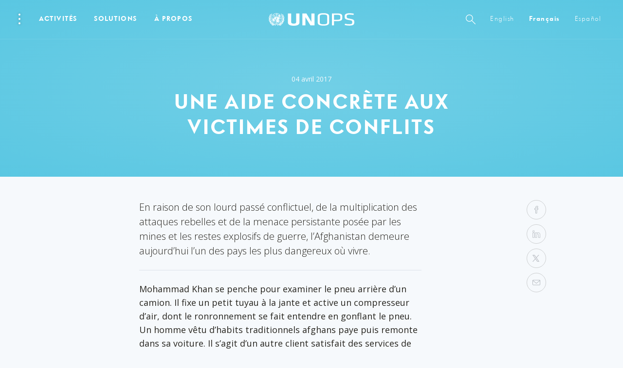

--- FILE ---
content_type: text/css
request_url: https://www.unops.org/css/overrides-horizStory.css
body_size: 16382
content:

/*==========================================================================================*/
/* ---------------------- start: styles for Story Horizontal Layout ----------------------  */
body.bodyHorizStory {
    overflow: hidden;
}

.color-light svg
, .color-light .ShareOverlay ul li svg>g>g 
, .color-light .ShareOverlay ul li svg>g>g rect
, .color-light .ShareOverlay ul li svg>g>g path
, .color-light .ShareOverlay ul li svg>g>g circle 
{
    stroke: #ffffff;
}
.color-light .ShareOverlay {
    color: #ffffff;
}
.color-light .ShareOverlay ul li:before {
    content: '';
    position: absolute;
    border-radius: 50%;
    height: 100%;
    width: 100%;
    border: 1px solid #ffffff
}
/* .bodyHorizStory .swiper-slide {
    overflow:hidden;
} */

/* configure scrollbar */        
        .bodyHorizStory .swiper-slide *::-webkit-scrollbar {
            width: 0.5em;
        }
        .bodyHorizStory .swiper-slide *::-webkit-scrollbar-track {
            -webkit-box-shadow: inset 0 0 6px rgba(0,0,0,0.3);
        }
        .bodyHorizStory .swiper-slide *::-webkit-scrollbar-thumb {
            background-color: rgba(1,1,1,0.3);
            outline: 1px solid rgba(1,1,1,0.6);
        }
/* /configure scrollbar */

/* configure buttons */
    .bodyHorizStory [data-icon="social-share-light"]:after {
        opacity: 0.7;
    }

        .bodyHorizStory .MainNav .horizStoryButton {
            margin: 0;
            border: 0;
            width: 40px;
            height: 40px;
            will-change: opacity;
            transition: transform 350ms ease-out;
            background-color: transparent;
            border: 1px solid rgba(219, 226, 233, 0.5);
            border-radius: 100%;
            display: inline-block;
            vertical-align: middle;
        }
        .bodyHorizStory .pswp__large .pswp__button {
            opacity: 1;
        }
        .bodyHorizStory .pswp__large .pswp__button::after
        ,.bodyHorizStory  .ShareButtons--button::after {
            opacity: 0.4;
        }

        .bodyHorizStory .pswp__large .pswp__button--arrow--right span.Icon{
            top:2px;
        }

        .bodyHorizStory .pswp__large .pswp__button--arrow--left span.Icon {
            top:2px;
        }


        .bodyHorizStory .MainNav .horizStoryButton::before {
            background:rgba(219, 226, 233, 0.4) !important;
            transform: rotate(-45deg) scale(0.7);
            transition: transform 450ms ease-out;
            display: block;
            height: 2px;
            width: 26px;
            margin-left: -13px;
            margin-top:0px;
            top: 50%;
            left: 50%;
            box-sizing: border-box;
            opacity: 1;
            border:0;
        }
        .bodyHorizStory .MainNav .horizStoryButton::after {
            background:rgba(219, 226, 233, 0.4) !important;
            transform: rotate(45deg) scale(0.7);
            transition: transform 450ms ease-out;
            display: block;
            height: 2px;
            width: 26px;
            margin-left: -13px;
            margin-top:0px;
            top: 50%;
            left: 50%;
            box-sizing: border-box;
            opacity: 1;
            border:0;
        }
        @media (max-width: 750px) {
            .bodyHorizStory .SiteHeader--backButton span {
                display:block;
            }
        }


        .bodyHorizStory .StoriesContainer .swiper-button-next span::after {
            background: url(../img/icons/global/1x/arrow-page-right-lignt.png) no-repeat 0px 0px !important;
            /* background-size: 10px 16px; */
            opacity:1;
            transform: scale(0.5);
        }
        .bodyHorizStory .StoriesContainer .swiper-button-prev span::after {
            background: url(../img/icons/global/1x/arrow-page-left-light.png) no-repeat 0px 0px !important;
            /* background-size: 10px 16px; */
            opacity:1;
            transform: scale(0.5);
        }

        /* ==========Make top Header "transparent" in order < and > links to work ===============*/
        .bodyHorizStory .SiteHeader--logo {
            width: 250px;
            height:80px;
            margin-left: auto;
            margin-right: auto;
        }

        .bodyHorizStory .SiteHeader--sticky {
            min-height:0px;
        }

        .bodyHorizStory .SiteHeader--navWrapper
        , .bodyHorizStory .SiteHeader 
        , .bodyHorizStory  .js-SiteHeader--background.SiteHeader--background 
        , .bodyHorizStory  .SiteHeader--sticky
        , .bodyHorizStory .SiteHeader--fullNav
        {
            height:0px;
        }
        .bodyHorizStory .SiteHeader--navWrapper {
            z-index:3;
        }
        
        /*========================================================================================*/


        .bodyHorizStory .swiperButtonsMainDiv {
            position: absolute;
            left: auto;
            top: 0;
            right: 60px;
            z-index: 702;
            background:none;
            margin-top: -5em;
            height: 80px;
            width:120px;
            display: flex;
            flex-direction:row;
            justify-content: flex-end;
        }
        @media (min-width: 1920px) {
            .bodyHorizStory .swiperButtonsMainDiv {
                right: calc((100vw - 1920px)/2 + 60px); 
            }
        }






        .bodyHorizStory .pswp__large.swiperButtonsMainDiv .pswp__button.pswp__button--arrow--left.swiper-button-next
        , .bodyHorizStory .pswp__large.swiperButtonsMainDiv .pswp__button.pswp__button--arrow--right.swiper-button-prev {
            position:relative;
            float:none;
            left:0;
            background:none;
            width:40px; 
            height:40px;
            background:none;
            top:0px;
            margin-right:20px;
            margin-bottom:0px;
            margin-top:-1px;
            margin-left:0px;
            align-self: center;
        }
        /* add gradient backgorund on top buttons to be better visible*/
        .bodyHorizStory .StoriesMediaTextGrid.fullwidth.hasImageOrVideo::after {
            background: linear-gradient(180deg, rgba(20,23,26,0.75) 130px, rgba(13,30,47,0) 300px);
            content: '';
            position: absolute;
            top: 0;
            left: 0;
            height: 100%;
            width: 100%;
            z-index: 1;

            height: calc(100vh + 5em);
            margin-top: -5em;
            margin-bottom: 0;
        }


        /*hide prev and next buttons if screen is too small */
        @media (max-width: 550px) {
            .bodyHorizStory .swiperButtonsMainDiv {
                /* display:none; */
            }
        }
        /* move back and prev buttons down when screen is too small*/
        @media (max-width: 550px) {
            .StoriesContainer--progress, .StoriesContainer--progressbar {
                bottom: 50px;
            }
            .bodyHorizStory .pswp__large.swiperButtonsMainDiv   {
                top: unset;
                width: 100vw;
                right: 0;
                justify-content: space-between;
                height:50px;
                bottom:0;
                padding-left: 20px;
                padding-right:20px;
                margin-top: 0;
                margin-bottom: -4em;
            }
            .bodyHorizStory .pswp__large.swiperButtonsMainDiv  .pswp__button.pswp__button--arrow--right.swiper-button-prev 
            ,.bodyHorizStory .pswp__large.swiperButtonsMainDiv  .pswp__button.pswp__button--arrow--left.swiper-button-next {
                left: 0;
                right: auto;
                transform: scale(0.99);
                margin:0;
                
            }
            .bodyHorizStory .pswp__large.swiperButtonsMainDiv  .pswp__button.pswp__button--arrow--left.swiper-button-next {
                left: auto;
                right: 0;
            }
        }

/* /configure buttons */

/* fix share buttons overlay in big screens*/
@media (min-width: 1921px) {        
    .bodyHorizStory .ShareOverlay  {
        left: calc((100vw - 1920px)/(-2) );
    }
}



.bodyHorizStory .StoriesSpaceBetween {
    height: 25px;
}

.bodyHorizStory .slideType_first .StoriesSplashScreen--title
,.bodyHorizStory .StoriesParagraph--title
{
    line-height:1;
}

/* -- fix quote styles --- */        
.bodyHorizStory  .swiper-slide .StoriesQuote--content>p:first-child::before {
    transform: scale(-1, 1) rotate(180deg);
    width: 49px;
    float: left;
    margin-left:0px;
}
.bodyHorizStory .swiper-slide .StoriesQuote--content {
    /* color: rgba(255,255,255,0.75); */
    
    /* font-size: inherit;
    line-height:1.6;
    font-family: "Georgia","Times New Roman",serif; */

    font-family: "Open Sans","Helvetica Neue","Helvetica",sans-serif;
    font-size: 15px;
    line-height: 1.6;

}       
@media (max-width: 1000px) {
    .bodyHorizStory .swiper-slide .StoriesQuote--content {
        font-size:12px;
    }
}



/* -- fix quote styles --- */      
.bodyHorizStory .swiper-slide .StoriesMediaTextGrid {            
    position: absolute;
   
    min-width: 100%;
    height: 100vh;
    height: calc(var(--vh, 1vh) * 100);
    
    top: -5em;
    margin-top: 0em;
    margin-bottom: 0em;
    padding-top: 0;
    padding-bottom: 0;

    flex-direction: row;

}
.bodyHorizStory .swiper-slide .StoriesMediaTextGrid .slideContainer {
    overflow-y: auto;
    overflow-x: hidden;
    width: 100vw;
    display:flex;
    flex-direction:column;
    align-items: center;
    align-content: center;
    justify-content: center;
    z-index: 1000;

    margin:0;
    padding:0;
    left:0px;   
    
    align-self: flex-start;

    position:static;
    top: 0em;
    margin-top:5em;
    height: calc(var(--vh, 1vh) * 100 - 9em);
    
}
.bodyHorizStory .swiper-slide .StoriesMediaTextGrid .slideContainer .SlideText {
    margin:0;
    padding:0;
    display:flex;
    flex-direction: column;
    align-items: flex-start;
    align-content: flex-start;
    justify-content: flex-start;
    width:100%;
    z-index:2;

    max-height: calc(var(--vh, 1vh) * 100 - 11em);

}
@media (max-width: 1000px) {
    .bodyHorizStory .swiper-slide .StoriesMediaTextGrid .slideContainer .SlideText .EmbeddedMedia--iframe iframe {
        max-height: unset;
    }
}



.bodyHorizStory .StoriesContainer {
    bottom: 4em;
}


.bodyHorizStory .swiper-slide  .StoriesMediaTextGrid.fullwidth:before
{
    height: calc(100vh + 5em);
    margin-top: -5em;
    margin-bottom: 0;
}


/* fix card slider pagination dots position */
.bodyHorizStory .swiper-slide    .StoriesMediaTextGrid .slideContainer .SlideText .StoriesContainer--related--cards {
    flex-direction: column;
}
.bodyHorizStory .swiper-slide    .StoriesMediaTextGrid .slideContainer .SlideText .Slider--pagination {
    position: relative;
}

/* remove card slider left&right buttons */
@media (min-width: 1281px) {
    .bodyHorizStory .swiper-slide    .StoriesMediaTextGrid .slideContainer .SlideText .CardSlider .CardSlider--button-prev
    ,.bodyHorizStory .swiper-slide    .StoriesMediaTextGrid .slideContainer .SlideText .CardSlider .CardSlider--button-next {
        display:none;
    }
}

/*--add formatting --*/
        .StoriesParagraph--Text h1 {
            font-size: 2em;   
            font-weight: bold;
        }   
        .StoriesParagraph--Text h2 {
            font-size: 1.5em; 
            font-weight: bold;  
        }   
        .StoriesParagraph--Text h3 {
            font-size: 1.17em; 
            font-weight: bold; 
        }   
        .StoriesParagraph--Text h4 {
            font-weight: bold;
        }   
        .StoriesParagraph--Text h5 {
            font-size: 0.83em; 
            font-weight: bold;
        }   
        .StoriesParagraph--Text h6 {
            font-size: 0.67em; 
            font-weight: bold;
        }   
        .StoriesParagraph--Text pre {
            display: block;
            font-family: monospace;
            white-space: pre;
            margin: 0.5em 0px;
            padding-left:5px;
            border-left: 3px solid rgba(255,255,255,0.3);
        }
        .StoriesParagraph--Text blockquote {
            display: block;
            padding: 2px 5px;
            background: rgba(255,255,255,0.1);
        }
       
          
        /* .StoriesParagraph--Text ol,.StoriesParagraph--Text ul,.StoriesParagraph--Text img,.StoriesParagraph--Text table,.StoriesParagraph--Text pre,.StoriesParagraph--Text code {
            margin-top: 0.5em;
            margin-bottom: 0.5em
        } */

        .StoriesParagraph--Text ol {
            counter-reset: ol--counter
        }

        .StoriesParagraph--Text ol>li {
            position: relative;
            padding-left: 2em;
            list-style-type: none;
            /* margin-bottom: 0.75em */
        }

        .StoriesParagraph--Text ol>li:last-of-type {
            margin-bottom: 0
        }

        .StoriesParagraph--Text ol>li:before {
            color: #fff
        }

        .StoriesParagraph--Text ol>li {
            position: relative
        }

        .StoriesParagraph--Text ol>li:before {
            position: absolute;
            left: 0;
            counter-increment: ol--counter;
            content: counter(ol--counter);
            font-weight: bold
        }

        .StoriesParagraph--Text ul:not(.CardSlider--list) {
            display: block
        }

        .StoriesParagraph--Text ul:not(.CardSlider--list)>li {
            position: relative;
            padding-left: 2em;
            list-style-type: none;
            /* margin-bottom: 0.75em */
        }

        .StoriesParagraph--Text ul:not(.CardSlider--list)>li:last-of-type {
            margin-bottom: 0
        }

        .StoriesParagraph--Text ul:not(.CardSlider--list)>li:before {
            color: #fff
        }

        .StoriesParagraph--Text ul:not(.CardSlider--list)>li:before {
            position: absolute;
            left: 5px;
            width: 4px;
            height: 4px;
            top: 1em;
            margin-top: -4px;
            content: '';
            border-radius: 100%;
            background-color: currentColor
        }

        .StoriesParagraph--Text small {
            font-size: 0.75em
        }

        .StoriesParagraph--Text img {
            display: block;
            max-width: 100%;
            margin-left: auto;
            margin-right: auto
        }

        .StoriesParagraph--Text em {
            font-style: italic
        }

        .StoriesParagraph--Text strong {
            font-weight: bold
        }

        .StoriesParagraph--Text a[href]:not(.button):not(.Cta):not(.Card):not(.Button--link) {
            border-bottom: 1px solid currentColor;
            color: inherit;
            overflow: hidden;
            position: relative;
            position: relative
        }

        .StoriesParagraph--Text a[href]:not(.button):not(.Cta):not(.Card):not(.Button--link)::before {
            content: '';
            position: absolute;
            top: 0;
            left: 0;
            width: 100%;
            height: 100%;
            -webkit-transform-origin: 50% 100%;
            transform-origin: 50% 100%;
            -webkit-transform: scaleY(0);
            transform: scaleY(0);
            opacity: 0;
            -webkit-transition: opacity 200ms ease;
            transition: opacity 200ms ease;
            background-color: rgba(0,146,209,0.5)
        }

        .StoriesParagraph--Text a[href]:not(.button):not(.Cta):not(.Card):not(.Button--link):hover {
            border-bottom: 0;
            color: #0092D1
        }

        .StoriesParagraph--Text a[href]:not(.button):not(.Cta):not(.Card):not(.Button--link):hover::before {
            opacity: 1
        }

        .StoriesParagraph--Text a[href]:not(.button):not(.Cta):not(.Card):not(.Button--link)[href*="//"]:not([href*="hinderlingvolkart.com"])::after,.StoriesParagraph--Text a[href]:not(.button):not(.Cta):not(.Card):not(.Button--link)[href*="//"]:not([href*="localhost"])::after,.StoriesParagraph--Text a[href]:not(.button):not(.Cta):not(.Card):not(.Button--link)[href*="//"]:not([href*="unops.org"])::after {
            content: '';
            display: inline-block;
            background: url("../img/icons/global/1x/new-window-light.png") no-repeat;
            width: 18px;
            height: 14px;
            margin-left: 8px;
            vertical-align: baseline
        }
        .StoriesParagraph--Text a[href]:not(.button):not(.Cta):not(.Card):not(.Button--link)[href*="//"]:not([href*="hinderlingvolkart.com"]):hover::after,.StoriesParagraph--Text a[href]:not(.button):not(.Cta):not(.Card):not(.Button--link)[href*="//"]:not([href*="localhost"]):hover::after,.StoriesParagraph--Text a[href]:not(.button):not(.Cta):not(.Card):not(.Button--link)[href*="//"]:not([href*="unops.org"]):hover::after {
            background: url("../img/icons/global/1x/new-window.png") no-repeat;
        }


        /* add support for Authenia font */
        h1.H1Authenia,  h2.H2Authenia, h3.H3Authenia
        {
            font-family: Authenia, Georgia, "Times New Roman", serif;
            font-weight:900;
            line-height:1;
        }
        h3.StoriesParagraph--title.H3Authenia {
            font-size: 62px;
        }
        h3.Footnotes--title.H3Authenia {
            font-size: 16px;
        }


        h1.H1Authenia {
            font-size: 52px;
            letter-spacing: 2.5px;
        }
        h2.H2Authenia {
            font-size: 38px;
            letter-spacing: 2.0px;
        }
        h3.H3Authenia {
            font-size: 24px;
            letter-spacing: 1.5px;
        }

        


        /* -- change quotes visual --*/
        .bodyHorizStory .swiper-slide .StoriesMediaTextGrid .slideContainer .SlideText  .StoriesQuote--content>p:first-child::before {
            background: url(/graphics/quote_en_horizStory.svg) no-repeat;
            transform: none;
            width: 50px;
            margin: -10px 0px 10px 0px;
        }
        .bodyHorizStory .color-strawberry .swiper-slide .StoriesMediaTextGrid .slideContainer .SlideText  .StoriesQuote--content>p:first-child::before {
            background: url(/graphics/quote_Strawberry_en_horizStory.svg) no-repeat;
        }
        .bodyHorizStory .color-mint .swiper-slide .StoriesMediaTextGrid .slideContainer .SlideText  .StoriesQuote--content>p:first-child::before {
            background: url(/graphics/quote_Mint_en_horizStory.svg) no-repeat;
        }
        .bodyHorizStory .color-dune .swiper-slide .StoriesMediaTextGrid .slideContainer .SlideText  .StoriesQuote--content>p:first-child::before {
            background: url(/graphics/quote_Dune_en_horizStory.svg) no-repeat;
        }
  
        .bodyHorizStory.fr .swiper-slide .StoriesMediaTextGrid .slideContainer .SlideText  .StoriesQuote--content>p:first-child::before,
        .bodyHorizStory.es .swiper-slide .StoriesMediaTextGrid .slideContainer .SlideText  .StoriesQuote--content>p:first-child::before {
            background: url(/graphics/quote_es_fr_horizStory.svg) no-repeat;  
            width:70px;                 
        }
        .bodyHorizStory.fr .color-strawberry .swiper-slide .StoriesMediaTextGrid .slideContainer .SlideText  .StoriesQuote--content>p:first-child::before,
        .bodyHorizStory.es .color-strawberry .swiper-slide .StoriesMediaTextGrid .slideContainer .SlideText  .StoriesQuote--content>p:first-child::before {
            background: url(/graphics/quote_Strawberry_es_fr_horizStory.svg) no-repeat;  
     
        }
        .bodyHorizStory.fr .color-mint .swiper-slide .StoriesMediaTextGrid .slideContainer .SlideText  .StoriesQuote--content>p:first-child::before,
        .bodyHorizStory.es .color-mint .swiper-slide .StoriesMediaTextGrid .slideContainer .SlideText  .StoriesQuote--content>p:first-child::before {
            background: url(/graphics/quote_Mint_es_fr_horizStory.svg) no-repeat;  
     
        }
        .bodyHorizStory.fr .color-dune .swiper-slide .StoriesMediaTextGrid .slideContainer .SlideText  .StoriesQuote--content>p:first-child::before,
        .bodyHorizStory.es .color-dune .swiper-slide .StoriesMediaTextGrid .slideContainer .SlideText  .StoriesQuote--content>p:first-child::before {
            background: url(/graphics/quote_Dune_es_fr_horizStory.svg) no-repeat;  
     
        }
        
        
        /* -- /change quotes visual --*/

        
        
        /* --- CW-635 fix json video file not to be seen in other slides --- */
        .bodyHorizStory .StoriesContainer .swiper-slide:not(.swiper-slide-active) {
            overflow: hidden;
        }
       
        /* --- /CW-635 fix json video file not to be seen in other slides --- */
        

        /* --- add white theme to horiz story layout */
            .bodyHorizStory.theme-white [id="main-content"] {
                background: -webkit-gradient(linear, left top, left bottom, from(#dadada), to(#ebebeb));
                background: linear-gradient(180deg, #dadada 0%, #ebebeb 100%);
                color: #181A1C;

                
            }

            .bodyHorizStory.theme-white .StoriesQuote--content {
                color: #181A1C;
            }


            .bodyHorizStory.theme-white .StoriesMediaTextGrid.fullwidth:before {
                background: linear-gradient(45deg, rgba(231, 231, 231, 0.85) 30%, rgba(214, 214, 214, 0) 100%)
            }
            .bodyHorizStory.theme-white .StoriesMediaTextGrid.fullwidth.hasImageOrVideo::after {
                background: linear-gradient(180deg, rgba(226, 226, 226, 0.75) 130px, rgba(13,30,47,0) 300px);
            }    

            .bodyHorizStory.theme-white  .StoriesSplashScreen--scrollIndicator svg path,
            .bodyHorizStory.theme-white  .StoriesSplashScreen--scrollIndicator svg circle,
            .bodyHorizStory.theme-white  .StoriesSplashScreen--scrollIndicator svg polygon {
                stroke:#181A1C;
            }

            .bodyHorizStory.theme-white .SiteHeader--logo .SiteLogo svg g {
                fill: #181A1C !important;
            }

            .bodyHorizStory.theme-white .StoriesContainer .swiper-button-next span::after {
                background: url(../img/icons/global/1x/arrow-page-right-black.png) no-repeat 0px 0px !important;
                opacity:1;
            }
            .bodyHorizStory.theme-white .StoriesContainer .swiper-button-prev span::after {
                background: url(../img/icons/global/1x/arrow-page-left-black.png) no-repeat 0px 0px !important;
                opacity:1;
            }
            .bodyHorizStory.theme-white .pswp__large .pswp__button::after {
                border-color:#000000;
            }
            .bodyHorizStory.theme-white .pswp__large .pswp__button::before {
                background-color: rgba(5, 5, 5, 0.1);
            }
            .bodyHorizStory.theme-white [data-icon="social-share"]:after {
                background: url(../img/icons/global/1x/social-share-black.png) no-repeat 0px 0px !important;
                opacity: 0.8;
                
            }
            .bodyHorizStory.theme-white [data-icon="social-share-light"]:after {
                background: url(../img/icons/global/1x/social-share-black.png) no-repeat 0px 0px !important;
                opacity: 0.8;
                
            }
            .bodyHorizStory.theme-white .ShareButtons--button::before {
                background-color: rgba(5,5,5,0.1);
            }
            .bodyHorizStory.theme-white .ShareButtons--button::after {
                border-color:rgba(5, 5, 5, 0.8)
            }

            .bodyHorizStory.theme-white .MainNav .horizStoryButton::after,
            .bodyHorizStory.theme-white .MainNav .horizStoryButton::before {
                background: rgba(5, 5, 5, 0.7) !important;
            }
            .bodyHorizStory.theme-white .MainNav .horizStoryButton {
                border-color:rgba(5, 5, 5, 0.7)
            }
            .bodyHorizStory.theme-white .SiteHeader--backButton span:before {
                background-color: rgba(5,5,5,0.1);
            }

            .bodyHorizStory.theme-white .swiper-slide.slideType_articleText.slideAlign_center .StoriesMediaTextGrid.fullwidth.hasImageOrVideo:before {
                background: linear-gradient(45deg, rgba(231, 231, 231, 0.85) 30%, rgba(214, 214, 214, 0) 100%);
            }

            .bodyHorizStory.theme-white  .StoriesContainer--related--title {
                color: #000000;
            }
            .bodyHorizStory.theme-white .StoriesContainer--related--title:after {
                background: rgba(5, 5, 5, 0.6);
            }

            .bodyHorizStory.theme-white  .slideType_last  StoriesCard  .StoriesCard--inner {
                background: linear-gradient(45deg, rgba(231, 231, 231, 0.4) 30%, rgba(214, 214, 214, 0) 100%)
            }


            .bodyHorizStory.theme-white  .StoriesContainer--progress {
                background: rgba(5, 5, 5, 0.6);
            }
            .bodyHorizStory.theme-white  .StoriesContainer--progressbar {
                background: rgba(5, 5, 5, 1);
            }

        /* --- /add white theme to horiz story layout */


        .color-light .Card .Card--inner {
            background-color: #181C20;
        }
        .color-light .Card--text 
        ,.color-hasColorSchemaSet .Card--text 
        {
            color: #ffffff;
            opacity: 0.8;
        }

        
        .bodyHorizStory  .StoriesMediaTextGrid--cardContainer {
            width: 50%;
            max-width: 320px;
            margin-right: 40px
        }

        .bodyHorizStory  .StoriesMediaTextGrid--cardContainer:last-of-type {
            margin-right: 0
        }

        @media (max-width: 1000px) {
            .bodyHorizStory  .StoriesMediaTextGrid--cardContainer {
                margin-right:0;
                width: 100%;
                max-width: 250px;
                margin-bottom: 20px
            }

            .bodyHorizStory  .col-inverted-mobile .StoriesMediaTextGrid--cardContainer {
                margin-top: 40px;
                margin-bottom: 0
            }
        }



        .color-light .StoriesQuote--content {
            letter-spacing: 0
        }
        .color-light .StoriesQuote--content>p:first-child::before {
            height: 34px;
        }
/* -- /add formatting --*/


/* --- color schemas --- */
        /* ............................. */
        /* ............................. */
        /* ............................. */
        .bodyHorizStory .swiper-slide.slideType_first.color-oceanBlue .StoriesSplashScreen--title 
        ,.bodyHorizStory .swiper-slide.slideType_first.color-oceanBlue .StoriesSplashScreen--legend 
        ,.bodyHorizStory .swiper-slide.color-oceanBlue  .StoriesParagraph--title 
        ,.bodyHorizStory .swiper-slide.color-oceanBlue  .Card--title
        ,.bodyHorizStory .swiper-slide.color-oceanBlue  .CardFact
        ,.bodyHorizStory .swiper-slide.color-oceanBlue  .StoriesCard--preTitle
        ,.bodyHorizStory .swiper-slide.color-oceanBlue  .StoriesCard--title
        ,.bodyHorizStory .swiper-slide.color-oceanBlue  .StoriesCard--content
        ,.bodyHorizStory .swiper-slide.color-oceanBlue  .CardHeaderQuote
        ,.bodyHorizStory .swiper-slide.color-oceanBlue .Footnotes--title 
        {
            color: #60c9e3;
        }
        .bodyHorizStory .swiper-slide.slideType_first.color-oceanBlue .ClockIcon
        ,.bodyHorizStory .swiper-slide.color-oceanBlue .Footnotes--title   {
            border-color: #60c9e3;
        }
        .bodyHorizStory .swiper-slide.slideType_first.color-oceanBlue  .ClockIcon .ClockIcon--minutes
        ,.bodyHorizStory .swiper-slide.slideType_first.color-oceanBlue  .ClockIcon .ClockIcon--hours {
            background-color: #60c9e3;
        }
        .bodyHorizStory .swiper-slide.slideType_first.color-oceanBlue .StoriesSplashScreen--scrollIndicator g 
        ,.bodyHorizStory .swiper-slide.slideType_first.color-oceanBlue   .StoriesSplashScreen--scrollIndicator path
        ,.bodyHorizStory .swiper-slide.slideType_first.color-oceanBlue   .StoriesSplashScreen--scrollIndicator polygon {
            stroke: #60c9e3;
        }
        .bodyHorizStory .swiper-slide.color-oceanBlue .StoriesFullscreenVideo.background-pattern-smallGrain .StoriesFullscreenVideo--videoWrapper::after {
            background-image: url(../graphics/pattern-video-OceanBlue-small.png);
        }
        .bodyHorizStory .swiper-slide.color-oceanBlue .StoriesFullscreenVideo.background-pattern-largeGrain .StoriesFullscreenVideo--videoWrapper::after {
            background-image: url(../graphics/pattern-video-OceanBlue.png);
        }
        .bodyHorizStory .swiper-slide.color-oceanBlue .colorSchemaTheme {
            background-color:#60c9e3;
        }
        .bodyHorizStory .swiper-slide.color-oceanBlue .fullwidth.colorSchemaTheme::before
        ,.bodyHorizStory .swiper-slide.color-oceanBlue .fullwidth.colorSchemaTheme::after {
            background: none;
        }

        .bodyHorizStory .swiper-slide.color-oceanBlue .StoriesMediaTextGrid .slideContainer .SlideText  .StoriesQuote--content>p:first-child::before {
            background: url(../graphics/quote_color-OceanBlue_en.svg) no-repeat;
        }
        .bodyHorizStory.fr .swiper-slide.color-oceanBlue .StoriesMediaTextGrid .slideContainer .SlideText  .StoriesQuote--content>p:first-child::before
        , .bodyHorizStory.es .swiper-slide.color-oceanBlue .StoriesMediaTextGrid .slideContainer .SlideText  .StoriesQuote--content>p:first-child::before {
            background: url(../graphics/quote_color-OceanBlue_es_fr.svg) no-repeat;
        }

        .bodyHorizStory .swiper-slide.color-oceanBlue  .CardHeaderQuote .CardHeaderQuote--quote:before {
            background: url(../graphics/quotes-color-OceanBlue.png) no-repeat;
        }
        /* ............................. */
        /* ............................. */
        /* ............................. */
        .bodyHorizStory .swiper-slide.slideType_first.color-sand .StoriesSplashScreen--title 
        ,.bodyHorizStory .swiper-slide.slideType_first.color-sand .StoriesSplashScreen--legend 
        ,.bodyHorizStory .swiper-slide.color-sand  .StoriesParagraph--title 
        ,.bodyHorizStory .swiper-slide.color-sand  .Card--title
        ,.bodyHorizStory .swiper-slide.color-sand  .CardFact
        ,.bodyHorizStory .swiper-slide.color-sand  .StoriesCard--preTitle
        ,.bodyHorizStory .swiper-slide.color-sand  .StoriesCard--title
        ,.bodyHorizStory .swiper-slide.color-sand  .StoriesCard--content
        ,.bodyHorizStory .swiper-slide.color-sand  .CardHeaderQuote
        ,.bodyHorizStory .swiper-slide.color-sand .Footnotes--title 
        {
            color: #f5e1a4;
        }
        .bodyHorizStory .swiper-slide.slideType_first.color-sand .ClockIcon
        ,.bodyHorizStory .swiper-slide.color-sand .Footnotes--title   {
            border-color: #f5e1a4;
        }
        .bodyHorizStory .swiper-slide.slideType_first.color-sand  .ClockIcon .ClockIcon--minutes
        ,.bodyHorizStory .swiper-slide.slideType_first.color-sand  .ClockIcon .ClockIcon--hours {
            background-color: #f5e1a4;
        }
        .bodyHorizStory .swiper-slide.slideType_first.color-sand .StoriesSplashScreen--scrollIndicator g 
        ,.bodyHorizStory .swiper-slide.slideType_first.color-sand   .StoriesSplashScreen--scrollIndicator path
        ,.bodyHorizStory .swiper-slide.slideType_first.color-sand   .StoriesSplashScreen--scrollIndicator polygon {
            stroke: #f5e1a4;
        }
        .bodyHorizStory .swiper-slide.color-sand .StoriesFullscreenVideo.background-pattern-smallGrain .StoriesFullscreenVideo--videoWrapper::after {
            background-image: url(../graphics/pattern-video-Sand-small.png);
        }
        .bodyHorizStory .swiper-slide.color-sand .StoriesFullscreenVideo.background-pattern-largeGrain .StoriesFullscreenVideo--videoWrapper::after {
            background-image: url(../graphics/pattern-video-Sand.png);
        }
        .bodyHorizStory .swiper-slide.color-sand .colorSchemaTheme {
            background-color:#f5e1a4;
        }
        .bodyHorizStory .swiper-slide.color-sand .fullwidth.colorSchemaTheme::before
        ,.bodyHorizStory .swiper-slide.color-sand .fullwidth.colorSchemaTheme::after {
            background: none;
        }

        .bodyHorizStory .swiper-slide.color-sand .StoriesMediaTextGrid .slideContainer .SlideText  .StoriesQuote--content>p:first-child::before {
            background: url(../graphics/quote_color-Sand_en.svg) no-repeat;
        }
        .bodyHorizStory.fr .swiper-slide.color-sand .StoriesMediaTextGrid .slideContainer .SlideText  .StoriesQuote--content>p:first-child::before
        , .bodyHorizStory.es .swiper-slide.color-sand .StoriesMediaTextGrid .slideContainer .SlideText  .StoriesQuote--content>p:first-child::before {
            background: url(../graphics/quote_color-Sand_es_fr.svg) no-repeat;
        }

        .bodyHorizStory .swiper-slide.color-sand  .CardHeaderQuote .CardHeaderQuote--quote:before {
            background: url(../graphics/quotes-color-Sand.png) no-repeat;
        }
        /* ............................. */
        /* ............................. */
        /* ............................. */
        .bodyHorizStory .swiper-slide.slideType_first.color-yellow .StoriesSplashScreen--title 
        ,.bodyHorizStory .swiper-slide.slideType_first.color-yellow .StoriesSplashScreen--legend 
        ,.bodyHorizStory .swiper-slide.color-yellow  .StoriesParagraph--title 
        ,.bodyHorizStory .swiper-slide.color-yellow  .Card--title
        ,.bodyHorizStory .swiper-slide.color-yellow  .CardFact
        ,.bodyHorizStory .swiper-slide.color-yellow  .StoriesCard--preTitle
        ,.bodyHorizStory .swiper-slide.color-yellow  .StoriesCard--title
        ,.bodyHorizStory .swiper-slide.color-yellow  .StoriesCard--content
        ,.bodyHorizStory .swiper-slide.color-yellow  .CardHeaderQuote
        ,.bodyHorizStory .swiper-slide.color-yellow .Footnotes--title 
        {
            color: #ffd86b;
        }
        .bodyHorizStory .swiper-slide.slideType_first.color-yellow .ClockIcon
        ,.bodyHorizStory .swiper-slide.color-yellow .Footnotes--title   {
            border-color: #ffd86b;
        }
        .bodyHorizStory .swiper-slide.slideType_first.color-yellow  .ClockIcon .ClockIcon--minutes
        ,.bodyHorizStory .swiper-slide.slideType_first.color-yellow  .ClockIcon .ClockIcon--hours {
            background-color: #ffd86b;
        }
        .bodyHorizStory .swiper-slide.slideType_first.color-yellow .StoriesSplashScreen--scrollIndicator g 
        ,.bodyHorizStory .swiper-slide.slideType_first.color-yellow   .StoriesSplashScreen--scrollIndicator path
        ,.bodyHorizStory .swiper-slide.slideType_first.color-yellow   .StoriesSplashScreen--scrollIndicator polygon {
            stroke: #ffd86b;
        }
        .bodyHorizStory .swiper-slide.color-yellow .StoriesFullscreenVideo.background-pattern-smallGrain .StoriesFullscreenVideo--videoWrapper::after {
            background-image: url(../graphics/pattern-video-Yellow-small.png);
        }
        .bodyHorizStory .swiper-slide.color-yellow .StoriesFullscreenVideo.background-pattern-largeGrain .StoriesFullscreenVideo--videoWrapper::after {
            background-image: url(../graphics/pattern-video-Yellow.png);
        }
        .bodyHorizStory .swiper-slide.color-yellow .colorSchemaTheme {
            background-color:#ffd86b;
        }
        .bodyHorizStory .swiper-slide.color-yellow .fullwidth.colorSchemaTheme::before
        ,.bodyHorizStory .swiper-slide.color-yellow .fullwidth.colorSchemaTheme::after {
            background: none;
        }

        .bodyHorizStory .swiper-slide.color-yellow .StoriesMediaTextGrid .slideContainer .SlideText  .StoriesQuote--content>p:first-child::before {
            background: url(../graphics/quote_color-Yellow_en.svg) no-repeat;
        }
        .bodyHorizStory.fr .swiper-slide.color-yellow .StoriesMediaTextGrid .slideContainer .SlideText  .StoriesQuote--content>p:first-child::before
        , .bodyHorizStory.es .swiper-slide.color-yellow .StoriesMediaTextGrid .slideContainer .SlideText  .StoriesQuote--content>p:first-child::before {
            background: url(../graphics/quote_color-Yellow_es_fr.svg) no-repeat;
        }

        .bodyHorizStory .swiper-slide.color-yellow  .CardHeaderQuote .CardHeaderQuote--quote:before {
            background: url(../graphics/quotes-color-Yellow.png) no-repeat;
        }
        /* ............................. */
        /* ............................. */
        /* ............................. */
        .bodyHorizStory .swiper-slide.slideType_first.color-limeGreen .StoriesSplashScreen--title 
        ,.bodyHorizStory .swiper-slide.slideType_first.color-limeGreen .StoriesSplashScreen--legend 
        ,.bodyHorizStory .swiper-slide.color-limeGreen  .StoriesParagraph--title 
        ,.bodyHorizStory .swiper-slide.color-limeGreen  .Card--title
        ,.bodyHorizStory .swiper-slide.color-limeGreen  .CardFact
        ,.bodyHorizStory .swiper-slide.color-limeGreen  .StoriesCard--preTitle
        ,.bodyHorizStory .swiper-slide.color-limeGreen  .StoriesCard--title
        ,.bodyHorizStory .swiper-slide.color-limeGreen  .StoriesCard--content
        ,.bodyHorizStory .swiper-slide.color-limeGreen  .CardHeaderQuote
        ,.bodyHorizStory .swiper-slide.color-limeGreen .Footnotes--title 
        {
            color: #d6e24d;
        }
        .bodyHorizStory .swiper-slide.slideType_first.color-limeGreen .ClockIcon
        ,.bodyHorizStory .swiper-slide.color-limeGreen .Footnotes--title   {
            border-color: #d6e24d;
        }
        .bodyHorizStory .swiper-slide.slideType_first.color-limeGreen  .ClockIcon .ClockIcon--minutes
        ,.bodyHorizStory .swiper-slide.slideType_first.color-limeGreen  .ClockIcon .ClockIcon--hours {
            background-color: #d6e24d;
        }
        .bodyHorizStory .swiper-slide.slideType_first.color-limeGreen .StoriesSplashScreen--scrollIndicator g 
        ,.bodyHorizStory .swiper-slide.slideType_first.color-limeGreen   .StoriesSplashScreen--scrollIndicator path
        ,.bodyHorizStory .swiper-slide.slideType_first.color-limeGreen   .StoriesSplashScreen--scrollIndicator polygon {
            stroke: #d6e24d;
        }
        .bodyHorizStory .swiper-slide.color-limeGreen .StoriesFullscreenVideo.background-pattern-smallGrain .StoriesFullscreenVideo--videoWrapper::after {
            background-image: url(../graphics/pattern-video-LimeGreen-small.png);
        }
        .bodyHorizStory .swiper-slide.color-limeGreen .StoriesFullscreenVideo.background-pattern-largeGrain .StoriesFullscreenVideo--videoWrapper::after {
            background-image: url(../graphics/pattern-video-LimeGreen.png);
        }
        .bodyHorizStory .swiper-slide.color-limeGreen .colorSchemaTheme {
            background-color:#d6e24d;
        }
        .bodyHorizStory .swiper-slide.color-limeGreen .fullwidth.colorSchemaTheme::before
        ,.bodyHorizStory .swiper-slide.color-limeGreen .fullwidth.colorSchemaTheme::after {
            background: none;
        }

        .bodyHorizStory .swiper-slide.color-limeGreen .StoriesMediaTextGrid .slideContainer .SlideText  .StoriesQuote--content>p:first-child::before {
            background: url(../graphics/quote_color-LimeGreen_en.svg) no-repeat;
        }
        .bodyHorizStory.fr .swiper-slide.color-limeGreen .StoriesMediaTextGrid .slideContainer .SlideText  .StoriesQuote--content>p:first-child::before
        , .bodyHorizStory.es .swiper-slide.color-limeGreen .StoriesMediaTextGrid .slideContainer .SlideText  .StoriesQuote--content>p:first-child::before {
            background: url(../graphics/quote_color-LimeGreen_es_fr.svg) no-repeat;
        }

        .bodyHorizStory .swiper-slide.color-limeGreen  .CardHeaderQuote .CardHeaderQuote--quote:before {
            background: url(../graphics/quotes-color-LimeGreen.png) no-repeat;
        }
        /* ............................. */
        /* ............................. */
        /* ............................. */
        .bodyHorizStory .swiper-slide.slideType_first.color-green .StoriesSplashScreen--title 
        ,.bodyHorizStory .swiper-slide.slideType_first.color-green .StoriesSplashScreen--legend 
        ,.bodyHorizStory .swiper-slide.color-green  .StoriesParagraph--title 
        ,.bodyHorizStory .swiper-slide.color-green  .Card--title
        ,.bodyHorizStory .swiper-slide.color-green  .CardFact
        ,.bodyHorizStory .swiper-slide.color-green  .StoriesCard--preTitle
        ,.bodyHorizStory .swiper-slide.color-green  .StoriesCard--title
        ,.bodyHorizStory .swiper-slide.color-green  .StoriesCard--content
        ,.bodyHorizStory .swiper-slide.color-green  .CardHeaderQuote
        ,.bodyHorizStory .swiper-slide.color-green .Footnotes--title 
        {
            color: #b6e34d;
        }
        .bodyHorizStory .swiper-slide.slideType_first.color-green .ClockIcon
        ,.bodyHorizStory .swiper-slide.color-green .Footnotes--title  {
            border-color: #b6e34d;
        }
        .bodyHorizStory .swiper-slide.slideType_first.color-green  .ClockIcon .ClockIcon--minutes
        ,.bodyHorizStory .swiper-slide.slideType_first.color-green  .ClockIcon .ClockIcon--hours {
            background-color: #b6e34d;
        }
        .bodyHorizStory .swiper-slide.slideType_first.color-green .StoriesSplashScreen--scrollIndicator g 
        ,.bodyHorizStory .swiper-slide.slideType_first.color-green   .StoriesSplashScreen--scrollIndicator path
        ,.bodyHorizStory .swiper-slide.slideType_first.color-green   .StoriesSplashScreen--scrollIndicator polygon {
            stroke: #b6e34d;
        }
        .bodyHorizStory .swiper-slide.color-green .StoriesFullscreenVideo.background-pattern-smallGrain .StoriesFullscreenVideo--videoWrapper::after {
            background-image: url(../graphics/pattern-video-Green-small.png);
        }
        .bodyHorizStory .swiper-slide.color-green .StoriesFullscreenVideo.background-pattern-largeGrain .StoriesFullscreenVideo--videoWrapper::after {
            background-image: url(../graphics/pattern-video-Green.png);
        }
        .bodyHorizStory .swiper-slide.color-green .colorSchemaTheme {
            background-color:#b6e34d;
        }
        .bodyHorizStory .swiper-slide.color-green .fullwidth.colorSchemaTheme::before
        ,.bodyHorizStory .swiper-slide.color-green .fullwidth.colorSchemaTheme::after {
            background: none;
        }

        .bodyHorizStory .swiper-slide.color-green .StoriesMediaTextGrid .slideContainer .SlideText  .StoriesQuote--content>p:first-child::before {
            background: url(../graphics/quote_color-Green_en.svg) no-repeat;
        }
        .bodyHorizStory.fr .swiper-slide.color-green .StoriesMediaTextGrid .slideContainer .SlideText  .StoriesQuote--content>p:first-child::before
        , .bodyHorizStory.es .swiper-slide.color-green .StoriesMediaTextGrid .slideContainer .SlideText  .StoriesQuote--content>p:first-child::before {
            background: url(../graphics/quote_color-Green_es_fr.svg) no-repeat;
        }


        .bodyHorizStory .swiper-slide.color-green  .CardHeaderQuote .CardHeaderQuote--quote:before {
            background: url(../graphics/quotes-color-Green.png) no-repeat;
        }
        /* ............................. */
        /* ............................. */
        /* ............................. */

        .bodyHorizStory .swiper-slide:not(.color-default,.color-) .colorSchemaTheme .slideContainer .SlideText  .StoriesQuote--content>p:first-child::before {
            background: url(../graphics/quote_color-black_en.svg) no-repeat !important;
        }
        .bodyHorizStory.fr .swiper-slide:not(.color-default,.color-) .colorSchemaTheme .slideContainer .SlideText  .StoriesQuote--content>p:first-child::before
        , .bodyHorizStory.es .swiper-slide:not(.color-default,.color-) .colorSchemaTheme .slideContainer .SlideText  .StoriesQuote--content>p:first-child::before {
            background: url(../graphics/quote_color-black_es_fr.svg) no-repeat !important;
        }
        .bodyHorizStory .swiper-slide:not(.color-default,.color-) .colorSchemaTheme .slideContainer .SlideText  .StoriesParagraph--content 
        ,.bodyHorizStory .swiper-slide:not(.color-default,.color-) .colorSchemaTheme .slideContainer .SlideText  .StoriesParagraph--title
        ,.bodyHorizStory .swiper-slide:not(.color-default,.color-) .colorSchemaTheme .slideContainer .SlideText  .StoriesQuote--content 
        ,.bodyHorizStory .swiper-slide:not(.color-default,.color-) .colorSchemaTheme .slideContainer .SlideText  .StoriesContainer--related--title
        ,.bodyHorizStory .swiper-slide:not(.color-default,.color-) .colorSchemaTheme .slideContainer .SlideText  .LinkList--text
        ,.bodyHorizStory .swiper-slide.color-hasColorSchemaSet:not(.color-default,.color-):not(.slideType_mediaCaption) .slideContainer .SlideText  .Footnotes--title 
        ,.bodyHorizStory .swiper-slide:not(.color-default,.color-) .colorSchemaTheme .slideContainer .SlideText  .Footnotes--title
        /*,.bodyHorizStory .swiper-slide.color-hasColorSchemaSet .StoriesMediaTextGrid.colorSchemaTheme .slideContainer .SlideText   a.Cta*/
        ,.bodyHorizStory .swiper-slide.color-hasColorSchemaSet.StoryArticleSDGs .StoriesMediaTextGrid.colorSchemaTheme .slideContainer .SlideText .SDGContainerHorizStory .Card--title
        {
            color: #16272c;
        }

        
        
        .bodyHorizStory .swiper-slide:not(.color-default,.color-) .colorSchemaTheme .slideContainer .SlideText  .Footnotes--title
        {
            border-color: #16272c;
        }
        
        .bodyHorizStory .swiper-slide:not(.color-default,.color-) .colorSchemaTheme .slideContainer .SlideText .StoriesContainer--related--title:after 
        
        ,.bodyHorizStory .swiper-slide.color-hasColorSchemaSet .StoriesMediaTextGrid.colorSchemaTheme .slideContainer .SlideText   a.Cta:before
        
        ,.bodyHorizStory .color-light .swiper-slide .StoriesMediaTextGrid .slideContainer .SlideText   .CardHeaderFact 
        {
            background: #16272c;
        }
        .bodyHorizStory .swiper-slide:not(.color-default,.color-) .colorSchemaTheme .slideContainer .SlideText .StoriesParagraph--Text a[href]:not(.button):not(.Cta):not(.Card):not(.Button--link)[href*="//"]:not([href*="hinderlingvolkart.com"])::after
        ,.bodyHorizStory .swiper-slide:not(.color-default,.color-) .colorSchemaTheme .slideContainer .SlideText .StoriesParagraph--Text a[href]:not(.button):not(.Cta):not(.Card):not(.Button--link)[href*="//"]:not([href*="localhost"])::after
        ,.bodyHorizStory .swiper-slide:not(.color-default,.color-) .colorSchemaTheme .slideContainer .SlideText .StoriesParagraph--Text a[href]:not(.button):not(.Cta):not(.Card):not(.Button--link)[href*="//"]:not([href*="unops.org"])::after 
        {
            background: url(../img/icons/global/1x/new-window-black.png) no-repeat;
        }
        .bodyHorizStory .swiper-slide:not(.color-default,.color-) .slideContainer .SlideText .Card--text a[href]:not(.button):not(.Cta):not(.Card):not(.Button--link)[href*="//"]:not([href*="unops.org"])::after 
        {
            background: url("../img/icons/global/1x/new-window-light.png") no-repeat;
        }

        .bodyHorizStory .swiper-slide:not(.color-default,.color-) .colorSchemaTheme .slideContainer .SlideText .StoriesParagraph--Text a[href]:not(.button):not(.Cta):not(.Card):not(.Button--link)[href*="//"]:not([href*="hinderlingvolkart.com"]):hover::after
        ,.bodyHorizStory .swiper-slide:not(.color-default,.color-) .colorSchemaTheme .slideContainer .SlideText .StoriesParagraph--Text a[href]:not(.button):not(.Cta):not(.Card):not(.Button--link)[href*="//"]:not([href*="localhost"]):hover::after
        ,.bodyHorizStory .swiper-slide:not(.color-default,.color-) .colorSchemaTheme .slideContainer .SlideText .StoriesParagraph--Text a[href]:not(.button):not(.Cta):not(.Card):not(.Button--link)[href*="//"]:not([href*="unops.org"]):hover::after 
        ,.bodyHorizStory .swiper-slide:not(.color-default,.color-) .slideContainer .SlideText .Card--text a[href]:not(.button):not(.Cta):not(.Card):not(.Button--link)[href*="//"]:not([href*="unops.org"]):hover::after
        {
            background: url("../img/icons/global/1x/new-window.png") no-repeat;
        }

        

        .bodyHorizStory .swiper-slide.color-hasColorSchemaSet:not(.color-default,.color-) .StoriesFullscreenVideo.background-pattern-none .StoriesFullscreenVideo--videoWrapper::after {
            background-image: none;
        }

        .bodyHorizStory .swiper-slide.color-hasColorSchemaSet .slideContainer .SlideText  .CardHeaderQuote {
            background:none;
        }

        .bodyHorizStory .swiper-slide.slideType_last.color-hasColorSchemaSet .StoriesCard--content 
        ,.bodyHorizStory .swiper-slide.color-hasColorSchemaSet .StoriesMediaTextGrid:not(.colorSchemaTheme) .slideContainer .SlideText   a.Cta
        ,.bodyHorizStory .StoriesContainer.color-light .swiper-slide .StoriesMediaTextGrid.colorSchemaTheme .slideContainer .SlideText  .Card--title
        ,.bodyHorizStory .StoriesContainer.color-light .swiper-slide.slideType_articleText.color-default .defaultBackground .Card--title
        ,.bodyHorizStory .StoriesContainer.color-light .swiper-slide.slideType_mediaCaption.color-default .defaultBackground .Card--title
        
        ,.bodyHorizStory .StoriesContainer.color-light .swiper-slide.slideType_articleText .defaultBackground  .ArticleAuthor
        ,.bodyHorizStory .StoriesContainer:not(.color-light) .swiper-slide.slideType_articleText:not(.color-hasColorSchemaSet)   .ArticleAuthor
        ,.bodyHorizStory .StoriesContainer:not(.color-light) .swiper-slide.slideType_articleText.color-hasColorSchemaSet .defaultBackground  .ArticleAuthor
        ,.bodyHorizStory .StoriesContainer.color-light .swiper-slide.slideType_articleText.color-default   .ArticleAuthor
        
        ,.bodyHorizStory .StoriesContainer:not(.color-light) .swiper-slide.color-hasColorSchemaSet.slideType_articleText.slideAlign_left.StoryArticleSDGs .StoriesMediaTextGrid:not(.colorSchemaTheme) .slideContainer .SlideText .SDGContainerHorizStory .Card--title
        {
            color:#fff;
        }
        .bodyHorizStory .swiper-slide.slideType_last.color-hasColorSchemaSet .StoriesCard--content {
            opacity:0.8;
        }
        .bodyHorizStory .swiper-slide.color-hasColorSchemaSet .StoriesMediaTextGrid:not(.colorSchemaTheme) .slideContainer .SlideText   a.Cta:before {
            background-color:#ffffff;
        }

        
        /* .bodyHorizStory .swiper-slide.color-hasColorSchemaSet .StoriesMediaTextGrid .slideContainer .SlideText   a.Cta:hover {
            color:#0092D1;
        }
        .bodyHorizStory .swiper-slide.color-hasColorSchemaSet .StoriesMediaTextGrid .slideContainer .SlideText   a.Cta:hover:before {
            background-color:#0092D1;
        } */
        
       
        
        /*
        we have here 8 cases:
        
        1) [DCB] Dark Theme; With Color Schema; with Default BG ticked:
            .StoriesContainer:not(.color-light)     .swiper-slide.color-hasColorSchemaSet       .StoriesMediaTextGrid.defaultBackground

        2) [DCN]Dark Theme; With Color Schema; no default BG:
            .StoriesContainer:not(.color-light)     .swiper-slide.color-hasColorSchemaSet       .StoriesMediaTextGrid.noDefaultBackground
            
        3) [DNB] Dark Theme; NO color schema; with Default BG ticked:
            .StoriesContainer:not(.color-light)     .swiper-slide.color-default                 .StoriesMediaTextGrid.defaultBackground            
            
        4) [DNN] Dark Theme; NO color schema; no default BG:
            .StoriesContainer:not(.color-light)     .swiper-slide.color-default                 .StoriesMediaTextGrid.noDefaultBackground
            
        5) [LCB] Light Theme; With Color Schema; with Default BG ticked:
            .StoriesContainer.color-light           .swiper-slide.color-hasColorSchemaSet       .StoriesMediaTextGrid.defaultBackground
            
        6) [LCN] Light Theme; With Color Schema; no default BG:
            .StoriesContainer.color-light            .swiper-slide.color-hasColorSchemaSet      .StoriesMediaTextGrid.noDefaultBackground
            
        7) [LNB] Light Theme; NO color schema; with Default BG ticked:
            .StoriesContainer.color-light            .swiper-slide.color-default                .StoriesMediaTextGrid.defaultBackground
            
        8) [LNN] Light Theme; NO color schema; no default BG:
            .StoriesContainer.color-light            .swiper-slide.color-default                .StoriesMediaTextGrid.noDefaultBackground
            
        */
        
        
        /*(2)*/ .StoriesContainer:not(.color-light)     .swiper-slide.color-hasColorSchemaSet       .StoriesMediaTextGrid.noDefaultBackground   .SlideText   a.Cta:before
        /*(3)*/,.StoriesContainer:not(.color-light)     .swiper-slide.color-default                 .StoriesMediaTextGrid.defaultBackground     .SlideText   a.Cta:before
        /*(4)*/,.StoriesContainer:not(.color-light)     .swiper-slide.color-default                 .StoriesMediaTextGrid.noDefaultBackground   .SlideText   a.Cta:before
        
        /*(6)*/, .StoriesContainer.color-light            .swiper-slide.color-hasColorSchemaSet      .StoriesMediaTextGrid.noDefaultBackground  .SlideText   a.Cta:before
        /*(7)*/,.StoriesContainer.color-light            .swiper-slide.color-default                .StoriesMediaTextGrid.defaultBackground     .SlideText   a.Cta:before
        /*(8)*/,.StoriesContainer.color-light            .swiper-slide.color-default                .StoriesMediaTextGrid.noDefaultBackground   .SlideText   a.Cta:before
        {
            background-color: #0092D1;  
        }
        
        
        /*(7)*/.StoriesContainer.color-light            .swiper-slide.color-default                .StoriesMediaTextGrid.defaultBackground     .SlideText   .Card--title {
            color:#ffffff;
        }
        

/* --- /color schemas --- */

/* ===== first slide =====*/
    .bodyHorizStory .swiper-slide.slideType_first .StoriesMediaTextGrid .slideContainer .SlideText {
        width: 100%;     
    }
    @media (max-width: 1000px) {
        .bodyHorizStory .swiper-slide.slideType_first .StoriesMediaTextGrid .slideContainer .SlideText {
            padding-left:5vw;
            padding-right:5vw;
        }
    } 
    @media (min-width: 1920px) {
        .bodyHorizStory .swiper-slide.slideType_first .StoriesMediaTextGrid .slideContainer .SlideText {
            padding-left: calc(960px - 20vw);
            padding-right: calc(960px - 20vw);
        }
    } 

    .bodyHorizStory .swiper-slide.slideType_first .StoriesMediaTextGrid .slideContainer .SlideText .StoriesSplashScreen--title {
        width:100%;
        margin-bottom:20px;
    }
    .bodyHorizStory .swiper-slide.slideType_first .ArticleHeader--footer {
        background: none;
    }
    .bodyHorizStory .swiper-slide.slideType_first .ArticleHeader--footer--inner {
        width:100%;
    }
    .bodyHorizStory .swiper-slide.slideType_first .ArticleMeta {
        position:relative;
    }
    .bodyHorizStory .swiper-slide.slideType_first .StoriesSplashScreen--preTitle {
        align-self: center;
        margin-bottom: 10px;
    }
    .bodyHorizStory .swiper-slide.slideType_first .StoriesSplashScreen--scrollIndicator {
        align-self: center;
        margin-top: 25px;
    }
    .bodyHorizStory .swiper-slide.slideType_first .StoriesSplashScreen--legend {
        align-self: center;
        padding-bottom:10px;
    }
/* ===== /first slide =====*/
/* ===== ArticleText slide =====*/       
    .bodyHorizStory .swiper-slide.slideType_articleText .StoriesMediaTextGrid.fullwidth.hasNoImageOrVideo::before {
        content: none;
    }
    .bodyHorizStory .swiper-slide.slideType_articleText .StoriesFullscreenVideo  {
        padding-bottom:0;
    }

    .bodyHorizStory .swiper-slide.slideType_articleText .StoriesMediaTextGrid .slideContainer .SlideText .StoriesParagraph--Text {
        column-gap: 3em;
    }
    
    /* --- style author block --- */
        .bodyHorizStory .swiper-slide.slideType_articleText .StoriesMediaTextGrid .slideContainer .SlideText  .ArticleAuthor {
            padding:0;
            margin:0;
            background: none;
            width:100%;
        }
        .bodyHorizStory .swiper-slide.slideType_articleText .StoriesMediaTextGrid .slideContainer .SlideText  .ArticleAuthor .ArticleAuthor--inner {
            padding:0;
            margin:0;
        }
        .bodyHorizStory .swiper-slide.slideType_articleText .StoriesMediaTextGrid .slideContainer .SlideText  .ArticleAuthor .ArticleAuthor--inner  .ArticleAuthor--imgWrapper .ArticleAuthor--img {
            width:40px;
            height:40px;
            filter: drop-shadow(0 0 0.2rem  #cccccc);
        }
        .bodyHorizStory .swiper-slide.slideType_articleText .StoriesMediaTextGrid .slideContainer .SlideText  .ArticleAuthor .ArticleAuthor--inner .ArticleAuthor--texts  {
            padding-left: 15px;
        }
        .bodyHorizStory .swiper-slide.slideType_articleText .StoriesMediaTextGrid .slideContainer .SlideText  .ArticleAuthor .ArticleAuthor--inner .ArticleAuthor--texts .ArticleAuthor--description{
            display: inline;
            font-size: unset;
        }
        .bodyHorizStory .swiper-slide.slideType_articleText .StoriesMediaTextGrid .slideContainer .SlideText  .ArticleAuthor .ArticleAuthor--inner .ArticleAuthor--texts .ArticleAuthor--name {
            font-size: unset;
            text-transform: none;
            font-family: inherit;
            letter-spacing:0;
            display: inline;
        }
        
        
        
    /* --- /style author block --- */
    
    
    /* start: CW-632 adjust image spacing within the text */
    .bodyHorizStory .swiper-slide.slideType_articleText .StoriesMediaTextGrid .slideContainer .SlideText .StoriesParagraph--content img {
        
    }
    /* end: CW-632 adjust image spacing within the text */
    
    /* LEFT */
    .bodyHorizStory .swiper-slide.slideType_articleText.slideAlign_left .StoriesMediaTextGrid .slideContainer .SlideText {    
        width: 33.33333%;
        margin-left: 10%;
        margin-right: auto;
    }
    @media (max-width: 1280px) {
        .bodyHorizStory .swiper-slide.slideType_articleText.slideAlign_left .StoriesMediaTextGrid .slideContainer .SlideText {  
            margin-left:calc(2% + 30px);
            width:calc(40% - 60px);
        }
    }
    
    @media (max-width: 1000px) {
        .bodyHorizStory .swiper-slide.slideType_articleText.slideAlign_left .StoriesMediaTextGrid .slideContainer .SlideText {  
            margin-left:calc(0% + 30px);
            width:calc(50% - 60px);
        }
    }
    
    @media (max-width: 750px) {
        .bodyHorizStory .swiper-slide.slideType_articleText.slideAlign_left .StoriesMediaTextGrid .slideContainer .SlideText {  
            margin-left:15px;
            margin-right:15px;
            width:auto;
        }
    }

    .bodyHorizStory .swiper-slide.slideType_articleText.slideAlign_left.StoryArticleSDGs .StoriesMediaTextGrid .slideContainer .SlideText { 
        display:flex;
        flex-direction: row;
        align-items:flex-start;
        gap: 60px;

        width: 100%;
        max-width: 960px;
        margin-left: auto;
        margin-right: auto;
        padding-left: 15px;
        padding-right: 15px;
    }
    .bodyHorizStory .swiper-slide.slideType_articleText.slideAlign_left.StoryArticleSDGs .StoriesMediaTextGrid .slideContainer .SlideText > div {
        width: 50%; 
    }
       
    .bodyHorizStory .swiper-slide.slideType_mediaCaption.StoryArticleSDGs .StoriesMediaTextGrid .slideContainer .SlideText div.StoryArticleSDGs--content { 
        display:flex;
        flex-direction: column;
        align-items:stretch;
        gap: 30px;
        justify-content: space-between;
        height:100%;
    }

    .bodyHorizStory .swiper-slide.slideType_mediaCaption.StoryArticleSDGs .StoriesMediaTextGrid .slideContainer .SlideText div.StoryArticleSDGs--content .StoriesParallax--container { 
        position: relative;
        width:100%;
    }


    .bodyHorizStory .swiper-slide.slideType_mediaCaption.StoryArticleSDGs .StoriesMediaTextGrid .slideContainer .SlideText div.StoryArticleSDGs--content .StoryArticleSDGs--block .SDGContainerHorizStory { 
        align-self: flex-end;
    }

    .bodyHorizStory .swiper-slide.slideType_mediaCaption.slideAlign_left.StoryArticleSDGs .StoriesMediaTextGrid .slideContainer .SlideText .StoriesParagraph  { 
        height:100%;
    }
    @media (min-width: 1001px) {
        .bodyHorizStory .swiper-slide.slideType_mediaCaption.StoryArticleSDGs .StoriesMediaTextGrid .slideContainer .SlideText .StoriesParagraph  { 
            min-width: 250px;
        }
    }

    .bodyHorizStory .swiper-slide.slideType_articleText.slideAlign_left.StoryArticleSDGs .StoriesMediaTextGrid.slideContainer .SlideText .SDGContainerHorizStory 
    ,.bodyHorizStory .swiper-slide.slideType_articleText.slideAlign_left.StoryArticleSDGs:not(.color-default) .StoriesMediaTextGrid.colorSchemaTheme.bgcolor-none .slideContainer .SlideText .SDGContainerHorizStory
    {
        padding: 20px 30px 30px 30px;
        background: rgba(255,255,255,0.1);
        width:100%;
        max-width: calc(50vw - 30px);
        position: absolute;
    }
    @media (max-width: 1000px) {
        .bodyHorizStory .swiper-slide.slideType_articleText.slideAlign_left.StoryArticleSDGs:not(.color-default) .StoriesMediaTextGrid.colorSchemaTheme.bgcolor-none .slideContainer .SlideText .SDGContainerHorizStory
        {
            max-width: 100%;
            position: relative;
        }
    }
    @media (min-width: 1280px) {
        .bodyHorizStory .swiper-slide.slideType_articleText.slideAlign_left.StoryArticleSDGs:not(.color-default) .StoriesMediaTextGrid.colorSchemaTheme.bgcolor-none .slideContainer .SlideText .SDGContainerHorizStory
        {
            
            width:930px;
            max-width: 930px;
        }
    }
    /* .bodyHorizStory .swiper-slide.slideType_mediaCaption.StoryArticleSDGs .StoriesMediaTextGrid .slideContainer .SlideText .SDGContainerHorizStory 
    {
        padding: 20px 0px 10px 0px;
    } */
    .bodyHorizStory .swiper-slide.slideType_articleText.slideAlign_left.StoryArticleSDGs .StoriesMediaTextGrid:not(.colorSchemaTheme) .slideContainer .SlideText .SDGContainerHorizStory 
    /* ,.bodyHorizStory .swiper-slide.slideType_articleText.slideAlign_left.StoryArticleSDGs .StoriesMediaTextGrid.colorSchemaTheme.bgcolor-none .slideContainer .SlideText .SDGContainerHorizStory  */
    {
        /* padding: 20px 30px 30px 30px; 
        background: rgba(0,0,0,0.2); */
        background: none;
        padding: 0px;
    }
    /* .bodyHorizStory .swiper-slide.slideType_mediaCaption.StoryArticleSDGs .StoriesMediaTextGrid:not(.colorSchemaTheme) .slideContainer .SlideText .SDGContainerHorizStory 
    { background: none;} */
        
    
    @media (max-width: 1000px) {
        .bodyHorizStory .swiper-slide.slideType_articleText.slideAlign_left.StoryArticleSDGs .StoriesMediaTextGrid .slideContainer .SlideText { 
            max-width: calc(100% - 60px);
            flex-direction: column;
            gap: 30px;
        }
        .bodyHorizStory .swiper-slide.slideType_articleText.slideAlign_left.StoryArticleSDGs .StoriesMediaTextGrid .slideContainer .SlideText > div {
            width: 100%; 
        }
    }

    

    /* CENTER */
    .bodyHorizStory .swiper-slide.slideType_articleText.slideAlign_center .StoriesMediaTextGrid.fullwidth.hasImageOrVideo:before {
        /* background: linear-gradient(to right, rgba(13,30,47,0) 0%,rgba(20,23,26,0.5) 15%,rgba(20,23,26,0.6) 19%,rgba(20,23,26,0.75) 33%,rgba(20,23,26,0.8) 51%,rgba(20,23,26,0.75) 66%,rgba(20,23,26,0.6) 81%,rgba(20,23,26,0.5) 85%,rgba(13,30,47,0) 100%); */
        background: radial-gradient(circle at 50% 120%, rgba(20,23,26,0.7) 60%, rgba(20,23,26,0) 100%)
    }
    .bodyHorizStory .swiper-slide.slideType_articleText.slideAlign_center .StoriesMediaTextGrid .slideContainer .SlideText {    
        width: 100%;
        max-width: 530px;
        margin-left: auto;
        margin-right: auto;
        padding-left: 15px;
        padding-right: 15px;
        
    }
    /* @media screen and (max-height: 610px) {
        .bodyHorizStory .swiper-slide.slideType_articleText.slideAlign_center .StoriesMediaTextGrid .slideContainer .SlideText {    
            max-width:none;
        }
    } */

    .bodyHorizStory .swiper-slide.slideType_articleText.slideAlign_center .StoriesMediaTextGrid.wide .slideContainer .SlideText {    
        width: 100%;
        max-width: 960px;
        margin-left: auto;
        margin-right: auto;
        padding-left: 15px;
        padding-right: 15px;
        
    }
    .bodyHorizStory .swiper-slide.slideType_articleText.slideAlign_center .StoriesMediaTextGrid.wide .slideContainer .SlideText .StoriesParallax--container.StoriesParagraph--Text{    
        column-count: 2;
    }
    @media (max-width: 1000px) {
        .bodyHorizStory .swiper-slide.slideType_articleText.slideAlign_center .StoriesMediaTextGrid.wide .slideContainer .SlideText  {  
            max-width: calc(100% - 60px);
        }
    }
    @media (max-width: 750px) {
        .bodyHorizStory .swiper-slide.slideType_articleText.slideAlign_center .StoriesMediaTextGrid.wide .slideContainer .SlideText .StoriesParallax--container.StoriesParagraph--Text{    
            column-count: 1;
        }
    }
    
    /* RIGHT */
    .bodyHorizStory .swiper-slide.slideType_articleText.slideAlign_right .StoriesMediaTextGrid.fullwidth.hasImageOrVideo:before {
        background: linear-gradient(-45deg, rgba(20,23,26,0.85) 30%, rgba(13,30,47,0) 100%);
    }
    .bodyHorizStory .swiper-slide.slideType_articleText.slideAlign_right .StoriesMediaTextGrid .slideContainer .SlideText {    
        width: 33.33333%;
        margin-right: 10%;
        margin-left: auto;
    }
    @media (max-width: 1280px) {
        .bodyHorizStory .swiper-slide.slideType_articleText.slideAlign_right .StoriesMediaTextGrid .slideContainer .SlideText {  
            margin-right:calc(2% + 30px);
            width:calc(40% - 60px);
        }
    }
    
    @media (max-width: 1000px) {
        .bodyHorizStory .swiper-slide.slideType_articleText.slideAlign_right .StoriesMediaTextGrid .slideContainer .SlideText {  
            margin-right:calc(0% + 30px);
            width:calc(50% - 60px);
        }
    }
    
    @media (max-width: 750px) {
        .bodyHorizStory .swiper-slide.slideType_articleText.slideAlign_right .StoriesMediaTextGrid .slideContainer .SlideText {  
            margin-left:15px;
            margin-right:15px;
            width:auto;
        }
    }  

    


    
/* ===== /ArticleText slide =====*/
/* ===== MediaCaption slide =====*/
    .bodyHorizStory .swiper-slide.slideType_mediaCaption  .StoriesMediaTextGrid .slideContainer {
        align-self: flex-start;
    }
    .bodyHorizStory .swiper-slide.slideType_mediaCaption  .StoriesMediaTextGrid .slideContainer .SlideText {  
        flex-direction: row;
        padding: 0px 120px;
    }
    .bodyHorizStory .swiper-slide.slideType_mediaCaption  .StoriesMediaTextGrid .slideContainer .SlideText .StoriesMediaTextGrid--image {
        /* max-height: calc(100vh - 9em); */
        /* max-height: calc(var(--vh, 1vh) * 100 - 10em); */
       
        min-height: 100%;
    }
    .bodyHorizStory .swiper-slide.slideType_mediaCaption.slideAlign_left  .StoriesMediaTextGrid .slideContainer .SlideText .StoriesMediaTextGrid--image {
        max-height: calc(var(--vh, 1vh) * 100 - 11em);
    }

    .bodyHorizStory .swiper-slide.slideType_mediaCaption  .StoriesMediaTextGrid .slideContainer .SlideText .StoriesMediaTextGrid--image .EmbeddedMedia--inner{
        max-height: calc(var(--vh, 1vh) * 100 - 9em);
    }
    .bodyHorizStory .swiper-slide.slideType_mediaCaption  .StoriesMediaTextGrid .slideContainer .SlideText .StoriesMediaTextGrid--image iframe {
        max-height: calc(var(--vh, 1vh) * 100 - 10em);
    }
    .bodyHorizStory .swiper-slide.slideType_mediaCaption  .StoriesMediaTextGrid .slideContainer .SlideText .StoriesMediaTextGrid--image.isVideo  {
       /* height:100%; */
       max-height:100%;
       max-height: calc(var(--vh, 1vh) * 100 - 9em);
       /* overflow: visible; */
    }

    .bodyHorizStory .swiper-slide.slideType_mediaCaption  .StoriesMediaTextGrid .slideContainer .SlideText .StoriesMediaTextGrid--image .Media.image {
        overflow:visible;
    }
    .bodyHorizStory .swiper-slide.slideType_mediaCaption  .StoriesMediaTextGrid .slideContainer .SlideText .StoriesMediaTextGrid--image .EmbeddedMedia {
        margin:0 auto;
        width:100%;
        overflow: visible;
        max-height: calc(var(--vh, 1vh) * 100 - 9em);
    }

    .bodyHorizStory .swiper-slide.slideType_mediaCaption .StoriesMediaTextGrid .slideContainer .SlideText .Footnotes--list * {
        color:#fff;
    }
    @media (max-width: 1000px) {
        .bodyHorizStory .swiper-slide.slideType_mediaCaption  .StoriesMediaTextGrid .slideContainer .SlideText {
            flex-direction: column;
            justify-content: flex-start;
            height:100%;
            width:100%;
            padding:0px 5vw;
            padding:0;
        }
        .bodyHorizStory .swiper-slide.slideType_mediaCaption.slideAlign_left  .StoriesMediaTextGrid .slideContainer .SlideText .StoriesMediaTextGrid--image {  
           order: -1;    
           margin: 0 auto;  
           min-height: unset;             
        }
        .bodyHorizStory .swiper-slide.slideType_mediaCaption  .StoriesMediaTextGrid .slideContainer .SlideText .StoriesMediaTextGrid--image.isVideo  {
            height:unset;
            max-height:unset;
         }
    }


    
    
    @media (min-width: 1000px) {
        .swiper-slide.slideType_mediaCaption.slideAlign_left .StoriesMediaTextGrid .slideContainer .SlideText .StoryArticleSDGs--block  
        {
            margin-left: -150px;
            margin-right: -60px;

            padding-right:20px;
            padding-left:150px;

            padding-bottom: 10px;
            padding-top: 10px;

            height: auto;
        }

         
    }
    @media (min-width: 1000px) and (max-width: 1280px) {
        .swiper-slide.slideType_mediaCaption.slideAlign_left .StoriesMediaTextGrid .slideContainer .SlideText .StoryArticleSDGs--block  {
            margin-right: -30px;
            padding-right: 5px;
        }
        
    }
    @media (min-width: 1280px) {
        .swiper-slide.slideType_mediaCaption.slideAlign_left .StoriesMediaTextGrid .slideContainer .SlideText .StoryArticleSDGs--block  
        {
            margin-left: -240px;
            padding-left: 240px;
        }
    }

    .swiper-slide.slideType_mediaCaption:is(.color-oceanBlue, .color-sand, .color-yellow, .color-limeGreen, .color-green) .StoriesMediaTextGrid .slideContainer .SlideText .StoryArticleSDGs--block  
    {
        background: rgba(255,255,255,0.1);
    }
    .swiper-slide.slideType_mediaCaption .StoriesMediaTextGrid:not(.colorSchemaTheme) .slideContainer .SlideText .StoryArticleSDGs--block 
    ,.swiper-slide.slideType_mediaCaption.color-default .StoriesMediaTextGrid .slideContainer .SlideText .StoryArticleSDGs--block 
    {
        /* background: rgba(0,0,0,1); */
        background: none;
        margin:0;
        padding:0;
    }   

    .swiper-slide.slideType_mediaCaption .StoriesMediaTextGrid .slideContainer .SlideText .StoriesParagraph--title
    ,.swiper-slide.slideType_mediaCaption .StoriesMediaTextGrid .slideContainer .SlideText .StoriesParagraph--content 
    {
        word-wrap:break-word;
        /* word-break: break-all; */
        overflow-wrap: anywhere;
        /* min-width: 6em; */
    }
    

    /* text -right*/
    .bodyHorizStory .swiper-slide.slideType_mediaCaption.slideAlign_right .StoriesMediaTextGrid .slideContainer .SlideText {
        flex-direction:row-reverse;
    }
    .bodyHorizStory .swiper-slide.slideType_mediaCaption.slideAlign_right .StoriesMediaTextGrid .slideContainer .SlideText .StoriesParagraph {
        /* - align to bottom --*/
        position: relative;
        z-index: 2;
        align-self: flex-end;
        height: 100%;
    }
    .bodyHorizStory .swiper-slide.slideType_mediaCaption.slideAlign_right .StoriesMediaTextGrid .slideContainer .SlideText .StoriesParagraph .StoriesParallax--container {
        align-self: flex-start;
        position: absolute;
        bottom: 0;
        max-height: 100%;
    }

    .bodyHorizStory .swiper-slide.slideType_mediaCaption.slideAlign_right .StoriesMediaTextGrid .slideContainer .SlideText .StoriesMediaTextGrid--image{
        margin-right: 4.16667vw;
        margin-left: auto
    }

    @media (min-width: 1000px) {
        .swiper-slide.slideType_mediaCaption.slideAlign_right .StoriesMediaTextGrid .slideContainer .SlideText .StoryArticleSDGs--block  
        {
            margin-right: -240px;
            margin-left: -4.16667vw;

            padding-left:4.16667vw;
            padding-right:240px;

            padding-bottom: 10px;
            height: auto;
        }
    }
    @media (max-width: 1280px) and (min-width:1001px) {
        .swiper-slide.slideType_mediaCaption.slideAlign_right .StoriesMediaTextGrid .slideContainer .SlideText .StoryArticleSDGs--block  
        {
            margin-right: -120px;
            margin-left: -60px;
            padding-left: 60px;
            padding-right: 0px;
        }
    }

    @media (max-width: 1000px) {
        .bodyHorizStory .swiper-slide.slideType_mediaCaption.slideAlign_right  .StoriesMediaTextGrid .slideContainer .SlideText {
            flex-direction: column-reverse;
        }
        .bodyHorizStory .swiper-slide.slideType_mediaCaption.slideAlign_right .StoriesMediaTextGrid .slideContainer .SlideText .StoriesParagraph {
            align-self: flex-start;
            width:calc(100% - 60px);
        }
        .bodyHorizStory .swiper-slide.slideType_mediaCaption.slideAlign_right .StoriesMediaTextGrid .slideContainer .SlideText .StoriesParagraph .StoriesParallax--container {
            bottom:unset;
        }
    }


    
    @media (max-width: 1280px) {
        .bodyHorizStory .swiper-slide.slideType_mediaCaption.slideAlign_right .StoriesMediaTextGrid .slideContainer .SlideText .StoriesMediaTextGrid--image{
            margin-right:calc(0% + 30px)
        }
    }
    
    @media (max-width: 1000px) {
        .bodyHorizStory .swiper-slide.slideType_mediaCaption.slideAlign_right .StoriesMediaTextGrid .slideContainer .SlideText .StoriesMediaTextGrid--image{
            margin-right:30px;
            margin-left: 30px;
            min-height: unset;
            width:calc(100% - 60px);
        }
    }
    
    @media (max-width: 750px) {
        .bodyHorizStory .swiper-slide.slideType_mediaCaption.slideAlign_right .StoriesMediaTextGrid .slideContainer .SlideText .StoriesMediaTextGrid--image{
            margin-right:15px;
            margin-left:15px;
        }
    }

/* ===== /MediaCaption slide =====*/
/* ===== MediaText slide =====*/
    .bodyHorizStory .swiper-slide.slideType_mediaText  .StoriesMediaTextGrid .slideContainer {
        align-self: flex-start;
    }
    .bodyHorizStory .swiper-slide.slideType_mediaText  .StoriesMediaTextGrid .slideContainer .SlideText {  
        flex-direction: row;
        align-items: center;
    }
    .bodyHorizStory .swiper-slide.slideType_mediaText  .StoriesMediaTextGrid .slideContainer .SlideText .StoriesParagraph {  
        display: flex;
        flex-direction: column;
        align-items: flex-start;
        max-height: calc(100vh - 9em);
        width: 45.83333%;
        margin-left: 8.33333vw;
        margin-right: 4.16667vw;
    }
    .bodyHorizStory .swiper-slide.slideType_mediaText  .StoriesMediaTextGrid .slideContainer .SlideText .StoriesMediaTextGrid--image  {
        align-self: center;
        overflow:visible;
    }
    .bodyHorizStory .swiper-slide.slideType_mediaText  .StoriesMediaTextGrid .slideContainer .SlideText .StoriesMediaTextGrid--image .Media.image {
        overflow:visible;
    }
    .bodyHorizStory .swiper-slide.slideType_mediaText  .StoriesMediaTextGrid .slideContainer .SlideText .StoriesMediaTextGrid--image .EmbeddedMedia {
        margin: 0 auto;
        overflow:visible;
    }
    /* RIGHT */
    .bodyHorizStory .swiper-slide.slideType_mediaText.slideAlign_right  .StoriesMediaTextGrid .slideContainer .SlideText .StoriesParagraph {
        margin-right: 8.33333vw;
        margin-left: 4.16667vw;
    }
    @media (min-width: 1001px) {
        .bodyHorizStory .swiper-slide.slideType_mediaText.slideAlign_right  .StoriesMediaTextGrid .slideContainer .SlideText .StoriesParagraph {  
            order: 99;
            align-self: self-start;
        }
    }

    @media (max-width: 1280px) {
        .bodyHorizStory .swiper-slide.slideType_mediaText  .StoriesMediaTextGrid .slideContainer .SlideText .StoriesParagraph {  
            width:calc(55% - 60px);
            margin-left:calc(0% + 30px);
            margin-right:calc(0% + 30px);
        }
    }
    @media (max-width: 1000px) {
        .bodyHorizStory .swiper-slide.slideType_mediaText  .StoriesMediaTextGrid .slideContainer .SlideText {  
            flex-direction: column;
            align-items: flex-start;
            padding-top: 0;
            padding-bottom: 0;
            height:100%;
        }
        .bodyHorizStory .swiper-slide.slideType_mediaText  .StoriesMediaTextGrid .slideContainer .SlideText .StoriesParagraph {  
            margin-bottom: calc(5em + 30px);  
            width:calc(68.75% - 60px);
            margin-left:auto;
            margin-right:auto;
         }
        .bodyHorizStory .swiper-slide.slideType_mediaText  .StoriesMediaTextGrid .slideContainer .SlideText .StoriesMediaTextGrid--image {  
            margin-top: -5em;  
         }
    }
    @media (max-width: 750px) {
        .bodyHorizStory .swiper-slide.slideType_mediaText  .StoriesMediaTextGrid .slideContainer .SlideText .StoriesParagraph {  
            width:auto;
            margin-left:15px;
            margin-right:15px;
        }
    }
/* ===== /MediaText slide =====*/
/* ===== CardSlider slide =====*/
    .bodyHorizStory .swiper-slide.slideType_cardSlider   .StoriesMediaTextGrid .slideContainer .SlideText 
    {
        padding-bottom:0;
    }
    .bodyHorizStory .swiper-slide.slideType_cardSlider   .StoriesMediaTextGrid .slideContainer .SlideText .StoriesContainer--related--title {
        /* margin-top: 40px; */
        margin-bottom: 20px;
    }
    .bodyHorizStory .swiper-slide.slideType_cardSlider   .StoriesMediaTextGrid .slideContainer .SlideText .CardSlider {
        margin-top: 0;
        margin-bottom:0;
    }
    .bodyHorizStory .swiper-slide.slideType_cardSlider   .StoriesMediaTextGrid .slideContainer .SlideText .StoriesContainer--related--title {
        margin-bottom:20px;
    }
    .bodyHorizStory .swiper-slide.slideType_cardSlider   .StoriesMediaTextGrid .slideContainer .SlideText .CardSlider  .CardSlider--slider{
        padding-top:0;
        padding-bottom:0;
    }
    .bodyHorizStory .swiper-slide.slideType_cardSlider   .StoriesMediaTextGrid .slideContainer .SlideText .CardSlider--list {
        max-height: calc(var(--vh, 1vh) * 100 - 13em);
        min-height: 300px;
    }
    .bodyHorizStory .swiper-slide.slideType_cardSlider   .StoriesMediaTextGrid .slideContainer .SlideText .CardSlider--list .Card--body {
        overflow: hidden;
    }

/* ===== /CardSlider slide =====*/
/* ===== TextCard slide =====*/
    .bodyHorizStory .swiper-slide.slideType_textAndCard   .StoriesMediaTextGrid .slideContainer {
        align-self: flex-start;
    }
    .bodyHorizStory .swiper-slide.slideType_textAndCard   .StoriesMediaTextGrid .slideContainer .SlideText {  
        flex-direction: row-reverse;
        align-items: center;
        max-width: 960px;
        margin-left:auto;
        margin-right:auto;
    }
    .bodyHorizStory .swiper-slide.slideType_textAndCard   .StoriesMediaTextGrid .slideContainer .SlideText>div {
        max-height: calc(var(--vh, 1vh) * 100 - 11em);
    }
    
        
    .bodyHorizStory .swiper-slide.slideType_textAndCard   .StoriesMediaTextGrid .slideContainer .SlideText.TextCard_CardType--socialMedia>div {
        /* CW-638 both text and card (socialmedia only) - have their own independent scrolls*/
        overflow-x: hidden;
        overflow-y: auto;
    }
    
   
    
    /*-- starts: if its twitter or facebook card -- */
    .bodyHorizStory .swiper-slide.slideType_textAndCard   .StoriesMediaTextGrid .slideContainer .SlideText .Card .Card-inner {
        border-radius:20%;
        
    }  
    /*-- ends: if its twitter or facebook card -- */
                
    @media (max-width: 1000px) {
        .bodyHorizStory .swiper-slide.slideType_textAndCard   .StoriesMediaTextGrid .slideContainer .SlideText {  
            flex-direction: column;
            align-items: flex-start;
        }
        .bodyHorizStory .swiper-slide.slideType_textAndCard   .StoriesMediaTextGrid .slideContainer .SlideText .StoriesParagraph {  
            max-width: calc(100% - 60px);
            width: auto;
            align-self: center;
        }
        .bodyHorizStory .swiper-slide.slideType_textAndCard   .StoriesMediaTextGrid .slideContainer .SlideText .StoriesMediaTextGrid--cardContainer {  
            align-self: center;
        }
    }

/* ===== /TextCard slide =====*/
/* ===== Text2Cards slide =====*/
    .bodyHorizStory .swiper-slide.slideType_textAnd2Cards    .StoriesMediaTextGrid .slideContainer {
        align-self: flex-start;
    }
    .bodyHorizStory .swiper-slide.slideType_textAnd2Cards    .StoriesMediaTextGrid .slideContainer .SlideText {  
        flex-direction: row;
        align-items: center;
        margin-left:auto;
        margin-right:auto;
    }
    .bodyHorizStory .swiper-slide.slideType_textAnd2Cards    .StoriesMediaTextGrid .slideContainer .SlideText .StoriesParagraph {  
        /* width:100%; */
        margin-right:14%;
        margin-left:5%;
        align-self: center;
        display: flex;
        flex-direction: column;
        align-items: flex-start;
        max-height: calc(100vh - 9em);
    }
    .bodyHorizStory .swiper-slide.slideType_textAnd2Cards    .StoriesMediaTextGrid .slideContainer .SlideText .StoriesMediaTextGrid--cardContainer {
        align-self:center;
        max-height: calc(100vh - 9em);
    }
    .bodyHorizStory .swiper-slide.slideType_textAnd2Cards    .StoriesMediaTextGrid .slideContainer .SlideText .StoriesMediaTextGrid--mainCardContainer {
        align-self: center;
        display:flex;
        flex-direction: row;
        width:50%;
        max-width: 640px;
    }
    
    @media (min-width: 1001px) {
        .bodyHorizStory .swiper-slide.slideType_textAnd2Cards    .StoriesMediaTextGrid .slideContainer .SlideText .StoriesMediaTextGrid--mainCardContainer .StoriesMediaTextGrid--cardContainer {
            align-self: flex-start;
        }
        .bodyHorizStory .swiper-slide.slideType_textAnd2Cards    .StoriesMediaTextGrid .slideContainer .SlideText .StoriesMediaTextGrid--cardContainer:last-of-type {
            margin-right:5%;
        }
    }
    
    @media (max-width: 1280px) {
        .bodyHorizStory .swiper-slide.slideType_textAnd2Cards    .StoriesMediaTextGrid .slideContainer .SlideText .StoriesParagraph {  
            margin-left:calc(0% + 30px);
            margin-right:calc(0% + 30px);
        }
        .bodyHorizStory .swiper-slide.slideType_textAnd2Cards    .StoriesMediaTextGrid .slideContainer .SlideText .StoriesParagraph {  
            width:calc(40% - 60px)
        }
    }
    @media (max-width: 1000px) {
        .bodyHorizStory .swiper-slide.slideType_textAnd2Cards    .StoriesMediaTextGrid .slideContainer .SlideText {  
            flex-direction: column;
            align-items: flex-start;
        }
        
        .bodyHorizStory .swiper-slide.slideType_textAnd2Cards    .StoriesMediaTextGrid .slideContainer .SlideText .StoriesParagraph {  
            /* width:calc(50% - 60px); */
            width:100%;
            max-width: calc(100% - 60px);
        }

        .bodyHorizStory .swiper-slide.slideType_textAnd2Cards    .StoriesMediaTextGrid .slideContainer .SlideText .StoriesMediaTextGrid--mainCardContainer {
            display:flex;
            flex-direction: column;
            width:100%;
        }
        .bodyHorizStory .swiper-slide.slideType_textAnd2Cards    .StoriesMediaTextGrid .slideContainer .SlideText .StoriesMediaTextGrid--cardContainer {
            align-self:center;
        }

    }
    @media (max-width: 750px) {
        .bodyHorizStory .swiper-slide.slideType_textAnd2Cards    .StoriesMediaTextGrid .slideContainer .SlideText .StoriesParagraph {  
            margin-left:15px;
            margin-right:15px;
        }
        .bodyHorizStory .swiper-slide.slideType_textAnd2Cards    .StoriesMediaTextGrid .slideContainer .SlideText .StoriesParagraph {  
            width:auto;
        }
    }
      
/* ===== /Text2Cards slide =====*/
/* ===== Slideshow slide =====*/
    .bodyHorizStory .swiper-slide.slideType_slideshow    .StoriesMediaTextGrid .slideContainer {
        /* margin:0;
        height: calc(100vh - 10em); */
    }
    .bodyHorizStory .swiper-slide.slideType_slideshow    .StoriesMediaTextGrid .slideContainer .SlideText {  
        padding:0;
        height: 100%;;
        min-height: 100px;
    }
/* ===== /Slideshow slide =====*/
/* ===== EmbedMedia slide =====*/
    .bodyHorizStory .swiper-slide.slideType_embeddedMedia   .StoriesMediaTextGrid .slideContainer {
        
    }
    
    .bodyHorizStory .swiper-slide.slideType_embeddedMedia   .StoriesMediaTextGrid .slideContainer .SlideText {          
        padding-top:0px;
        /* height:100%; */
        max-width:960px;
    }
    .bodyHorizStory .swiper-slide.slideType_embeddedMedia   .StoriesMediaTextGrid .slideContainer .SlideText .StoriesContainer--related--title {
        margin-bottom: 20px;
    }
    
    .bodyHorizStory .swiper-slide.slideType_embeddedMedia   .StoriesMediaTextGrid .slideContainer .SlideText .EmbeddedMedia {
        margin:0 auto;
        width:95%;
        overflow: visible;
    }

    @media (min-width: 551px) {
            .bodyHorizStory .swiper-slide.slideType_embeddedMedia  .StoriesMediaTextGrid .slideContainer .SlideText .EmbeddedMedia .EmbeddedMedia--inner
            ,.bodyHorizStory .swiper-slide.slideType_embeddedMedia .StoriesMediaTextGrid .slideContainer .SlideText .EmbeddedMedia .EmbeddedMedia--inner .EmbeddedMedia--overlay 
            ,.bodyHorizStory .swiper-slide.slideType_embeddedMedia .StoriesMediaTextGrid .slideContainer .SlideText .EmbeddedMedia .EmbeddedMedia--inner .EmbeddedMedia--overlay .Media.image
            ,.bodyHorizStory .swiper-slide.slideType_embeddedMedia .StoriesMediaTextGrid .slideContainer .SlideText .EmbeddedMedia .EmbeddedMedia--inner .EmbeddedMedia--overlay .Media.image img
            ,.bodyHorizStory .swiper-slide.slideType_embeddedMedia .StoriesMediaTextGrid .slideContainer .SlideText .EmbeddedMedia .EmbeddedMedia--inner iframe
            {
                max-height: calc(var(--vh, 1vh) * 100 - 11em);
            }
            .bodyHorizStory .swiper-slide.slideType_embeddedMedia .StoriesMediaTextGrid .slideContainer .SlideText .EmbeddedMedia .EmbeddedMedia--inner {
                padding:0;
                height: calc(var(--vh, 1vh) * 100 - 11em);
            }

            .bodyHorizStory .swiper-slide.slideType_embeddedMedia  .StoriesMediaTextGrid .slideContainer .SlideText.hasTitle .EmbeddedMedia .EmbeddedMedia--inner
            ,.bodyHorizStory .swiper-slide.slideType_embeddedMedia .StoriesMediaTextGrid .slideContainer .SlideText.hasTitle .EmbeddedMedia .EmbeddedMedia--inner .EmbeddedMedia--overlay 
            ,.bodyHorizStory .swiper-slide.slideType_embeddedMedia .StoriesMediaTextGrid .slideContainer .SlideText.hasTitle .EmbeddedMedia .EmbeddedMedia--inner .EmbeddedMedia--overlay .Media.image
            ,.bodyHorizStory .swiper-slide.slideType_embeddedMedia .StoriesMediaTextGrid .slideContainer .SlideText.hasTitle .EmbeddedMedia .EmbeddedMedia--inner .EmbeddedMedia--overlay .Media.image img
            ,.bodyHorizStory .swiper-slide.slideType_embeddedMedia .StoriesMediaTextGrid .slideContainer .SlideText.hasTitle .EmbeddedMedia .EmbeddedMedia--inner iframe
            {
                max-height: calc(var(--vh, 1vh) * 100 - 12em - 20px);
            }
            .bodyHorizStory .swiper-slide.slideType_embeddedMedia .StoriesMediaTextGrid .slideContainer .SlideText.hasTitle .EmbeddedMedia .EmbeddedMedia--inner {
                padding:0;
                height: calc(var(--vh, 1vh) * 100 - 12em - 20px);
            }
    }

   
/* ===== /EmbedMedia slide =====*/
/* ===== Map slide =====*/
    .bodyHorizStory .swiper-slide.slideType_map    .StoriesMediaTextGrid .slideContainer .SlideText {          
        padding-top:0px;
        /* height:100%; */
    }

    .bodyHorizStory .swiper-slide.slideType_map    .StoriesMediaTextGrid .slideContainer .SlideText .MarkerMap {
        width:100%;
        margin-top:0;
    }
    .bodyHorizStory .swiper-slide.slideType_map    .StoriesMediaTextGrid .slideContainer .SlideText .MarkerMap .MarkerMap--map {
        max-height: calc(var(--vh, 1vh) * 100 - 11em);

    }
    
    /* CW-594 */
    .bodyHorizStory .swiper-slide.slideType_map .MarkerMap--infoboxContainer .MapCard.is-visible {
        position:absolute;
    }
/* ===== /Map slide =====*/
/* ===== linkList =====*/
    .bodyHorizStory .swiper-slide.slideType_linkList   .StoriesMediaTextGrid .slideContainer .SlideText .StoriesContainer--related--title {
        margin-bottom: 20px;
    }
/* ===== /linkList =====*/
/* ===== Last slide =====*/
    .bodyHorizStory .swiper-slide.slideType_last    .StoriesMediaTextGrid .slideContainer  {  
        max-width: unset;
        justify-content: flex-start;
    }
    /* -- if we want to shrink and limit cardslider card width --*/
    .bodyHorizStory .swiper-slide.slideType_last    .StoriesMediaTextGrid  .CardSlider{  
        max-width:1340px;
    }

    .bodyHorizStory .swiper-slide.slideType_last   .StoriesMediaTextGrid .slideContainer .SlideText  {
        height: 100%;
        min-height:150px;
        justify-content: center;
        max-height: calc(var(--vh, 1vh) * 100 - 9em);
    }
    .bodyHorizStory .swiper-slide.slideType_last   .StoriesMediaTextGrid .slideContainer .SlideText .StoriesContainer--related--title {
        margin-bottom: 20px;
    }
    .bodyHorizStory .swiper-slide.slideType_last    .StoriesMediaTextGrid .slideContainer .SlideText .StoriesContainer--related--cards {
        min-height:100px;
        margin-top:0px;
        margin-bottom:0px;
        
        display: block;
        /* max-height:calc(var(--vh, 1vh) * 100 - 14em); */
        max-height: 690px;
        height: 100%;
    }

    .bodyHorizStory .swiper-slide.slideType_last    .StoriesMediaTextGrid .slideContainer .SlideText .StoriesContainer--related--cards .CardSlider--slider {
        width: calc(100% - 0px);
        padding-top:0px;
        padding-bottom:0px;
        /* min-height:220px; */
        max-height: calc(690px - 2em);
        height: calc(100% - 2em);
    }

    .bodyHorizStory .swiper-slide.slideType_last    .StoriesMediaTextGrid .slideContainer .SlideText .CardSlider--slide  .StoriesCard {
        min-height: 270px;
        max-height:690px;
        height:100%;
    }
    
    @media (min-width: 1001px) {
        .bodyHorizStory .swiper-slide.slideType_last    .StoriesMediaTextGrid .slideContainer .SlideText .StoriesContainer--related--cards .CardSlider--slider .StoriesCard {
            width: calc(100% + 35px);
            margin-right: -18px;
            margin-left: -17px;
            max-width: unset;
        }
    }
    

    @media (max-width: 1000px) {
        .bodyHorizStory .swiper-slide.slideType_last    .StoriesMediaTextGrid .slideContainer .SlideText {
            
        }

        .bodyHorizStory .swiper-slide.slideType_last    .StoriesMediaTextGrid .slideContainer .SlideText .CardSlider--slide  .StoriesCard {
            min-height: calc(var(--vh, 1vh) * 100 - 20em);
        }
        
    }
/* ===== /Last slide =====*/



/* for big screens, set to max width */
@media (min-width: 1920px) {
    .bodyHorizStory .swiper-slide:not(.slideType_slideshow)
    .bodyHorizStory .swiper-slide:not(.slideType_slideshow) .StoriesMediaTextGrid
    ,.bodyHorizStory .swiper-slide:not(.slideType_slideshow)  .StoriesMediaTextGrid .slideContainer
    ,.bodyHorizStory .swiper-slide:not(.slideType_slideshow)  .StoriesMediaTextGrid .slideContainer .SlideText
    ,.bodyHorizStory .swiper-slide:not(.slideType_slideshow) .StoriesFullscreenVideo
    {
        width: 1920px;
        min-width:unset;
    }  
    .bodyHorizStory .swiper-slide:not(.slideType_slideshow) .StoriesFullscreenVideo {
        width:100%;
    }
    .bodyHorizStory .swiper-slide:not(.slideType_slideshow) .StoriesMediaTextGrid {
        padding-left:  calc(50% - 960px);
        padding-right: calc(50% - 960px);
        width:100%;
    }
    .bodyHorizStory .swiper-slide .StoriesFullscreenVideo 
    /* ,.bodyHorizStory .swiper-slide  .StoriesMediaTextGrid  .slideContainer  */
    {
        /* left: calc(50% - 960px); */
    }

    .bodyHorizStory .swiper-slide.slideType_mediaCaption .StoriesMediaTextGrid .slideContainer .SlideText {
        width: 1680px;
        
    }
    
    
}


/* ----------------------  End: styles for Story Horizontal Layout ----------------------  */
/*===================================================================================================*/


/* ----- HORIZ story navigation burger menu ---------*/
.bodyHorizStory  .SiteHeader--metaNav.SiteHeader--metaNav--stories .ShareButtons--button .PopupDots--icon {
    display:none;
}
.bodyHorizStory  .burgerMenuAnchorLinks.SiteHeader--metaNav.SiteHeader--metaNav--stories .ShareButtons--button .Icon {
    display:none;
}
.bodyHorizStory  .burgerMenuAnchorLinks.SiteHeader--metaNav.SiteHeader--metaNav--stories .ShareButtons--button .PopupDots--icon {
    display:block;
    opacity: 1;
    transform: scale(1.3);
    margin-top: -10px;
}
.bodyHorizStory  .burgerMenuAnchorLinks.SiteHeader--metaNav.SiteHeader--metaNav--stories .ShareButtons--button .PopupDots {
    height: 40px; 
    width: 40px;
}


.bodyHorizStory  .burgerMenuAnchorLinks.SiteHeader--metaNav.SiteHeader--metaNav--stories .ShareButtons--button .PopupDots--icon::before {
    content: unset;
}

.bodyHorizStory  .burgerMenuAnchorLinks.SiteHeader--metaNav.SiteHeader--metaNav--stories .ShareButtons--button:after {
    border:0;
}
.bodyHorizStory  .burgerMenuAnchorLinks.SiteHeader--metaNav.SiteHeader--metaNav--stories .ShareButtons--button:hover::after {
    border: 1px solid currentColor; 
}
.bodyHorizStory  .burgerMenuAnchorLinks.SiteHeader--metaNav.SiteHeader--metaNav--stories .ShareButtons--button:hover::after {
    border:0;
}
.bodyHorizStory  .burgerMenuAnchorLinks.SiteHeader--metaNav.SiteHeader--metaNav--stories .ShareButtons--button:hover::before {
    content: unset;
}
.bodyHorizStory  .burgerMenuAnchorLinks.SiteHeader--metaNav.SiteHeader--metaNav--stories .ShareButtons--button .PopupDots--icon--dot{
/* background: #94979a; */
    background: rgba(255,255,255,0.5);
}
@media (hover: hover) {
    .bodyHorizStory  .burgerMenuAnchorLinks.SiteHeader--metaNav.SiteHeader--metaNav--stories .ShareButtons--button:hover .PopupDots--icon--dot{
        background: #ffd256;
    }
}

.bodyHorizStory  .burgerMenuAnchorLinks.SiteHeader--metaNav.SiteHeader--metaNav--stories .PopupDots:active .PopupDots--icon--dot:nth-child(1) 
,.bodyHorizStory  .burgerMenuAnchorLinks.SiteHeader--metaNav.SiteHeader--metaNav--stories .PopupDots:active .PopupDots--icon--dot:nth-child(2) 
,.bodyHorizStory  .burgerMenuAnchorLinks.SiteHeader--metaNav.SiteHeader--metaNav--stories .PopupDots:active .PopupDots--icon--dot:nth-child(3) 
{
    opacity: 1;
    transform: none;
}

.bodyHorizStory  .color-white .ShareOverlayContainer ul.mediaIcons li a.ShareOverlay--socialLink svg g 
,.bodyHorizStory  .color-white .ShareOverlayContainer ul.mediaIcons li a.ShareOverlay--socialLink svg g * {
    stroke:#ffffff;
}



.bodyHorizStory .burgerMenuAnchorLinks .ShareOverlay--background {
z-index: -1;
background-color: rgba(36,52,57,0.85);
}
.bodyHorizStory .color-white .burgerMenuAnchorLinks .ShareOverlay--background {
background-color: rgba(64,64,64,0.85);
}
@media (min-width: 551px) {
    .bodyHorizStory .burgerMenuAnchorLinks .ShareOverlay--background {
        opacity:0.7;
    }
    .bodyHorizStory .burgerMenuAnchorLinks .ShareOverlay .ShareOverlayContainer {
        
        float: right;
        width:400px;
    }
}
.bodyHorizStory .burgerMenuAnchorLinks .ShareOverlay .ShareOverlayContainer {
background-color: rgba(36,52,57,0.85);
height:100vh;
display:flex;
flex-direction: column;
padding-top:30px;
}

@media (max-width: 550px) {
    .bodyHorizStory .burgerMenuAnchorLinks .ShareOverlay .ShareOverlayContainer {
        margin-top: -47px;
    }
}
.bodyHorizStory .color-white .burgerMenuAnchorLinks .ShareOverlay .ShareOverlayContainer {
background-color: rgba(64, 64, 64, 0.85);
}
.bodyHorizStory .burgerMenuAnchorLinks .ShareOverlay .ShareOverlayContainer ul {
width:100%;
height: auto;
margin-top:50px;
}
.bodyHorizStory .burgerMenuAnchorLinks .ShareOverlay .ShareOverlayContainer ul ul {
margin-top:0px;
}
.bodyHorizStory .burgerMenuAnchorLinks .ShareOverlay ul.MobileNav--categories li:after {
content: unset;
}


.bodyHorizStory .burgerMenuAnchorLinks .ShareOverlay .ShareOverlayContainer ul.MobileNav--categories {
display: block;
}
.bodyHorizStory .burgerMenuAnchorLinks .ShareOverlay .ShareOverlayContainer ul.MobileNav--categories li {
height: auto;
width: auto;
margin: 0px;
position: static;
}
.bodyHorizStory .burgerMenuAnchorLinks .ShareOverlay .ShareOverlayContainer ul.MobileNav--categories li a {
text-transform: none;
}
.bodyHorizStory .burgerMenuAnchorLinks .ShareOverlay .ShareOverlayContainer ul.MobileNav--categories li a.MobileNav--categoryLink.hasNoChildren:after {
content: unset;
}
.bodyHorizStory .burgerMenuAnchorLinks .ShareOverlay .ShareOverlayContainer ul.MobileNav--categories .MobileNav--sub.is-opened {
overflow-x: auto;
}


.bodyHorizStory .burgerMenuAnchorLinks .ShareOverlay ul li:before {
top: 0;
left: 0;
}
.bodyHorizStory .burgerMenuAnchorLinks .ShareOverlay ul.MobileNav--categories li:before {
height: auto;
border:0;
}

.bodyHorizStory .burgerMenuAnchorLinks .ShareOverlay .ShareOverlayContainer ul.MobileNav--sub {
display:none;
}
.bodyHorizStory .burgerMenuAnchorLinks .ShareOverlay .ShareOverlayContainer ul.MobileNav--sub.is-opened{
display: block;
}


.bodyHorizStory .burgerMenuAnchorLinks .ShareOverlay ul.mediaIcons {
    width: 80%;
    margin-left: auto;
    margin-right: auto;
    flex-wrap: wrap;
    gap:10px;
    
}
.bodyHorizStory .burgerMenuAnchorLinks .ShareOverlay ul.mediaIcons li {
    width:40px;
    height:40px;
    padding:10px;
}
.bodyHorizStory .burgerMenuAnchorLinks .ShareOverlay ul.mediaIcons li a svg {
    height:20px;
}

.bodyHorizStory .burgerMenuAnchorLinks .ShareOverlay--close:after {
content: unset;
/*
background: url(../img/icons/global/2x/close-L-light.png) no-repeat 0px 0px;
width: 40px;
height: 40px;
transform: scale(0.7);
*/
}
.bodyHorizStory .burgerMenuAnchorLinks .ShareOverlay--close .PopupDots--closeIcon
,.bodyHorizStory .burgerMenuAnchorLinks .ShareOverlay--close .PopupDots--closeIcon:before
,.bodyHorizStory .burgerMenuAnchorLinks .ShareOverlay--close .PopupDots--closeIcon:after {
opacity: 1;
}




.bodyHorizStory .burgerMenuAnchorLinks .ShareOverlay ul li a.MobileNav--subLink
, .bodyHorizStory .burgerMenuAnchorLinks .ShareOverlay ul li a.MobileNav--categoryLink {
font-family: "Open Sans","Helvetica Neue","Helvetica",sans-serif;
font-weight: 600;
letter-spacing: normal;
}
.bodyHorizStory .burgerMenuAnchorLinks .ShareOverlay ul li a.MobileNav--subLink {
transform: scale(1);
}
/* colors */
.bodyHorizStory .burgerMenuAnchorLinks .ShareOverlay ul li a.MobileNav--categoryLink:not(:hover)  {
color: #ffffff;
}

.bodyHorizStory .burgerMenuAnchorLinks .ShareOverlay ul li a.MobileNav--subLink  {
color: #808a8d;
}



.bodyHorizStory  .color-strawberry .burgerMenuAnchorLinks .ShareOverlay ul li a.slideToLink--selected {
color: #D98F8F;
}


.bodyHorizStory  .color-dune .burgerMenuAnchorLinks .ShareOverlay ul li a.slideToLink--selected {
color: #BE9677
}

.bodyHorizStory  .color-mint .burgerMenuAnchorLinks .ShareOverlay ul li a.slideToLink--selected {
color: #8CC0C3
}

.bodyHorizStory .color-light .burgerMenuAnchorLinks  .ShareOverlay ul li a.slideToLink--selected {
color: #ffffff;
}

.bodyHorizStory .color-white .burgerMenuAnchorLinks  .ShareOverlay ul li a.slideToLink--selected    {
color: #ffffff;
}

/* only for devices with hover capabilities*/
@media (hover: hover) {
.bodyHorizStory  .burgerMenuAnchorLinks .ShareOverlay ul li a.MobileNav--subLink:hover:not(:active) 
,.bodyHorizStory  .burgerMenuAnchorLinks .ShareOverlay ul li a.MobileNav--categoryLink:hover:not(:active)
{
    color: #ffd256;
}
}



/*show always 3 dots*/
@media (max-width: 710px) {
    
    .bodyHorizStory .SiteHeader--metaNav.SiteHeader--metaNav--stories.showAlways3dotsinSmallScreens .ShareButtons--button:before 
    , .showAlways3dotsinSmallScreens .ShareButtons--button:after
    , .bodyHorizStory .SiteHeader--metaNav.SiteHeader--metaNav--stories.showAlways3dotsinSmallScreens .ShareButtons--button .PopupDots--icon:before
    {
        content: unset;
    }
    .bodyHorizStory .SiteHeader--metaNav.SiteHeader--metaNav--stories.showAlways3dotsinSmallScreens .ShareButtons--button .Icon  {
        display:none;
    }
    .bodyHorizStory .SiteHeader--metaNav.SiteHeader--metaNav--stories.showAlways3dotsinSmallScreens .ShareButtons--button .PopupDots--icon {
        display:block;
        opacity: 1;
        transform: scale(1.3);
        margin-top: -10px;
    }
    .bodyHorizStory .SiteHeader--metaNav.SiteHeader--metaNav--stories.showAlways3dotsinSmallScreens .ShareButtons--button .PopupDots--icon--dot {
        background: rgba(255,255,255,0.5);
    }
    
    .bodyHorizStory  .SiteHeader--metaNav.SiteHeader--metaNav--stories.showAlways3dotsinSmallScreens .ShareButtons--button:hover .PopupDots--icon--dot{
        background: #ffd256;
    }
    
    .bodyHorizStory  .SiteHeader--metaNav.SiteHeader--metaNav--stories.showAlways3dotsinSmallScreens .ShareButtons--button:hover
    {
        touch-action: manipulation;
    }
    
    
    .bodyHorizStory  .SiteHeader--metaNav.SiteHeader--metaNav--stories.showAlways3dotsinSmallScreens .ShareButtons--button:hover .PopupDots--icon--dot:nth-child(1) {
        -webkit-transform: translateY(-2px);
        transform: translateY(-2px)
    }
    .bodyHorizStory  .SiteHeader--metaNav.SiteHeader--metaNav--stories.showAlways3dotsinSmallScreens .ShareButtons--button:hover .PopupDots--icon--dot:nth-child(3) {
        -webkit-transform: translateY(2px);
        transform: translateY(2px)
    }
}
/* ----- end: HORIZ story navigation burger menu ---------*/



/* ----- Start: Language Switch ---- */
.bodyHorizStory .MetaNav--list li:first-child .Flyout {
    position: absolute;
    top:25px;
    right:210px;
    width:80px; /*15-15px padding is added*/
    padding: 0px 10px;
    height:30px;
    
}
.bodyHorizStory .MetaNav--list li:first-child .Flyout:after {
    content: '';
    position: absolute;
    top: 0px;
    right: 0px;
    width: 1px;
    height: 100%;
    background: rgba(255,255,255,0.2);
}

.bodyHorizStory .MetaNav--list li .LanguageSelectorFlyout--link .language-globe svg {
    width:30px;
    height:30px;
    object-fit: fill;
    opacity: 0.5;
}
.bodyHorizStory .MetaNav--list li:first-child .Flyout .LanguageSelectorFlyout--link {
    line-height: normal;
    margin-bottom: 15px;
}
.bodyHorizStory .MetaNav--link.is-active::after {
    content:unset;
}
.bodyHorizStory .MetaNav--list li:first-child .Flyout.is-active .LanguageSelectorFlyout--link .language-globe svg {
    opacity: 1;
}
.bodyHorizStory .MetaNav--list li:first-child .Flyout:hover .LanguageSelectorFlyout--link .language-globe svg {
    stroke: #ffd256;
    opacity: 0.9;
}
.bodyHorizStory .MetaNav--list li:first-child .Flyout .LanguageSelectorFlyout  .Flyout--content .Flyout--item--link.active:before {
    /* background-color: #6e7882; */
    background-color: #303030;
}
.bodyHorizStory .MetaNav--list li:first-child .Flyout .LanguageSelectorFlyout  .Flyout--content .Flyout--item--link {
    padding: 10px 20px 10px 30px;
    text-transform: capitalize;
    text-align:left;
}
.bodyHorizStory .MetaNav--list li:first-child .Flyout .LanguageSelectorFlyout  .Flyout--content .Flyout--item--link.active {
    padding-left: 20px;
    color: #303030;
}
.bodyHorizStory .MetaNav--list li:first-child .Flyout .LanguageSelectorFlyout  .Flyout--content .Flyout--item--link:hover {
    background-color:#e7e8e9;
}
.bodyHorizStory .MetaNav--list li:first-child .Flyout .LanguageSelectorFlyout  .Flyout--content .Flyout--item--link:not(.active) {
    font-family: VF Sans Regular;
}
.bodyHorizStory .MetaNav--list li:first-child .Flyout .LanguageSelectorFlyout  .Flyout--content .Flyout--item {
    border-bottom:1px solid #e7e8e9;
}

.bodyHorizStory .MetaNav--list .Flyout .Flyout--container {
    min-width:120px;
}

.bodyHorizStory .LanguageSelectorFlyout.LanguageSelectorFlyout {
    margin-top:0px;
}
@media (max-width: 1000px) {
    .bodyHorizStory .MetaNav--list li:first-child .Flyout {
        top: 23px;
    }
}
@media (min-width: 711px) {
    .bodyHorizStory .MetaNav--list li:not(:first-child) .languageSelector2 .Flyout { 
        display:none;
    }
}
@media (max-width:710px) {
    .bodyHorizStory  .MetaNav--list .SiteHeader--metaNav .ShareOverlay button.js-ShareOverlay--close.ShareOverlay--close {
        z-index: 999999999;
    }
    .bodyHorizStory .MetaNav--list li:first-child .Flyout  {
        display:none;
    }
    
    .bodyHorizStory .MetaNav--list li:not(:first-child)      .languageSelector2 .Flyout .LanguageSelectorFlyout   {
        left: 8px;
        right: unset;
        bottom: unset;
        transform: none;
        min-width: 100px;
    }
    .bodyHorizStory .MetaNav--list li:not(:first-child)      .languageSelector2 .Flyout button.MetaNav--link.LanguageSelectorFlyout--link {
        line-height: 40px;
    }
    .bodyHorizStory .MetaNav--list li:not(:first-child) .languageSelector2 .Flyout .LanguageSelectorFlyout .Flyout--container--arrow {
        left:16px;
    }
    .bodyHorizStory .MetaNav--list li:not(:first-child)      .languageSelector2 .Flyout .LanguageSelectorFlyout   .Flyout--list  {
        width:unset;
        height:unset;
        flex-direction: column;
        align-items: flex-start;
    }
    .bodyHorizStory .MetaNav--list li:not(:first-child) .languageSelector2 .Flyout .LanguageSelectorFlyout  .Flyout--list li {
        margin:0;
        border-bottom: 1px solid #e7e8e9;
        width: 100%;
        height: 100%;
    }
    
    .bodyHorizStory .MetaNav--list li:not(:first-child) .languageSelector2 .Flyout .LanguageSelectorFlyout  .Flyout--list li:before {
        content:none;
    }
    .bodyHorizStory .MetaNav--list li:not(:first-child) .languageSelector2 .Flyout .LanguageSelectorFlyout  .Flyout--list li a {
        padding: 10px 15px;
    }
    .bodyHorizStory .MetaNav--list li:not(:first-child) .languageSelector2 .Flyout .LanguageSelectorFlyout  .Flyout--list li a:before {
        background-color: #303030;
    }
    
    .bodyHorizStory .MetaNav--list li:not(:first-child) .languageSelector2 .Flyout .LanguageSelectorFlyout  .Flyout--list li a.Flyout--item--link.active {
        color: #303030;
    }
    
    .bodyHorizStory .MetaNav--list li:not(:first-child) .languageSelector2 .Flyout .LanguageSelectorFlyout  .Flyout--list li a.Flyout--item--link {
        text-align:left;
        text-transform: capitalize;
    }
    .bodyHorizStory .MetaNav--list li:not(:first-child) .languageSelector2 .Flyout .LanguageSelectorFlyout  .Flyout--list li a.Flyout--item--link:not(.active) {
        font-family: VF Sans Regular;
        padding-left:25px;
    }
}
@media (min-width:551px) and (max-width:710px) {
    
    
    .bodyHorizStory  .MetaNav--list li:not(:first-child) .SiteHeader--metaNav--stories:not(.burgerMenuAnchorLinks) .languageSelector2 .Flyout { 
        top: 25px;
        left: 2px;
    }
    
    .bodyHorizStory .MetaNav--list li:not(:first-child) .SiteHeader--metaNav--stories.burgerMenuAnchorLinks .languageSelector2 .Flyout { 
        /* top: 25px;
        left: 2px; */
        top: 25px;
        left: unset;
        right: 340px;
        position: absolute;
        float: right;
    }
    
    .bodyHorizStory .MetaNav--list li:not(:first-child) .languageSelector2 .Flyout .LanguageSelectorFlyout .Flyout--container--arrow {
        left:19px;
    }
    .bodyHorizStory .MetaNav--list li:not(:first-child) .languageSelector2 .Flyout .LanguageSelectorFlyout  .Flyout--list li a {
        padding: 10px 25px;
    }   
    
    .bodyHorizStory .MetaNav--list li:not(:first-child) .languageSelector2 .Flyout .LanguageSelectorFlyout  .Flyout--list li a.Flyout--item--link.active {
        padding-left: 14px;
    }
}
/* --- mobile version --- */
@media (max-width: 550px) {
    
    
    .bodyHorizStory .MetaNav--list li:not(:first-child) .languageSelector2 .Flyout {
        top: 23px;
        left: 8px;
    }
   
    .bodyHorizStory .MetaNav--list li:not(:first-child) .languageSelector2 .Flyout .language-globe svg {
        width:20px;
        height:20px;
        opacity: 1;
        
    }
    .bodyHorizStory .MetaNav--list li:not(:first-child) .languageSelector2 .Flyout .language-globe svg path { 
        stroke-width: 2;
    }
    
    
}
/* ----- End: Language Switch ---- */






.StoryArticleSDGs--block .SDGContainerHorizStory {
    align-self: center;
}
.StoryArticleSDGs--block .SDGContainerHorizStory .Card--title {
    margin-bottom: 20px;
    text-transform: none;
}
.slideType_mediaText  .StoryArticleSDGs--block .SDGContainerHorizStory .Card--title {
    text-transform: none;
    font-weight:normal;
}
.slideType_mediaCaption  .StoryArticleSDGs--block .SDGContainerHorizStory .Card--title {
    text-transform: uppercase;
    font-weight:700;
}

.StoryArticleSDGs--block .SDGContainerHorizStory  .SDGImages  {
    flex-wrap: wrap;
    gap: 15px;
}
.swiper-slide.slideType_articleText .StoryArticleSDGs--block .SDGContainerHorizStory  .SDGImages  {
    gap: 8px;
}
.StoryArticleSDGs--block .SDGContainerHorizStory  .SDGImages div.Media.image {
    width:80px;
    height:80px;
}

.slideType_articleText .StoryArticleSDGs--block .SDGContainerHorizStory  .SDGImages.SDGImagesItems5 {
   width:460px;
}


.slideType_mediaCaption .StoryArticleSDGs--block .SDGContainerHorizStory  .SDGImages  {
    flex-wrap: wrap;
    gap: 5px;
}
.slideType_mediaCaption  .StoryArticleSDGs--block .SDGContainerHorizStory  .SDGImages div.Media.image {
    width:50px;
    height:50px;
}





/*====================================================*/
/* CW-663 fix video full background in horiz 1st slide */
.StoriesFullscreenVideo--videoWrapper.json lottie-player.fullScreen {
    position: absolute;
    
    min-inline-size: max-content !important;
    z-index: 0;

    /* top:0;
    left:0;
    transform:none; */
    height: auto;
    width: 100%;
    min-height: auto;
    min-width: auto;
    
    left: 50%;
    top: 50%;
    transform: translate(-50%, -50%);

  }
  
  
  
  
  /*CW-759*/
  .color-strawberry .ShareOverlay ul li svg.dofillnotstroke>g>g rect
  ,.color-strawberry .ShareOverlay ul li svg.dofillnotstroke>g>g path
  ,.color-strawberry .ShareOverlay ul li svg.dofillnotstroke>g>g circle {
    fill: #D98F8F
}

.color-dune .ShareOverlay ul li svg.dofillnotstroke>g>g rect
,.color-dune .ShareOverlay ul li svg.dofillnotstroke>g>g path
,.color-dune .ShareOverlay ul li svg.dofillnotstroke>g>g circle {
  fill: #BE9677
}
.color-mint .ShareOverlay ul li svg.dofillnotstroke>g>g rect
,.color-mint .ShareOverlay ul li svg.dofillnotstroke>g>g path
,.color-mint .ShareOverlay ul li svg.dofillnotstroke>g>g circle {
  fill: #8CC0C3
}
.color-light .ShareOverlay ul li svg.dofillnotstroke>g>g rect
,.color-light .ShareOverlay ul li svg.dofillnotstroke>g>g path
,.color-light .ShareOverlay ul li svg.dofillnotstroke>g>g circle {
  fill: #ffffff
}
.color-white .ShareOverlay ul li svg.dofillnotstroke>g>g rect
,.color-white .ShareOverlay ul li svg.dofillnotstroke>g>g path
,.color-white .ShareOverlay ul li svg.dofillnotstroke>g>g circle {
  fill: #ffffff
}


--- FILE ---
content_type: text/css
request_url: https://www.unops.org/css/overrides-parallax.css
body_size: 2677
content:
.storyArticleParallaxScroll .ImageGrid {
    margin-top:30px;
    margin-bottom:30px;
}

.storyArticleParallaxScroll .ArticleText {
    margin-bottom:30px;
    margin-top:30px;
}
.storyArticleParallaxScroll .parallax-text-box-content .Button {
    margin-top:30px;
}


/*================EFFECT1======================================*/
    .parallax-section-effect1 {
       
    }

    .parallax-section-effect1 {
        position:relative;
        height: 200vh;    
    }

    .parallax-section-effect1 .effect1-main-image-container {
        height:100vh; /* 100vh*N -- N=number of images*/
        z-index:-1;
    }

    .parallax-section-effect1 .effect1-image {
        position: absolute;
        top:0;
        left:0;
        background-size: cover;
        background-repeat: no-repeat;
        height:200vh;
        width: 100vw;
        opacity:0;
        background-attachment: fixed;
        z-index:-1;
    }
    /* Apply for iOS devices: remove background-attachment */
    @supports (-webkit-overflow-scrolling: touch) {
        .parallax-section-effect1 .effect1-image {
            background-attachment: scroll;  /* Remove fixed attachment */            
        }
        
        
        
    }
    
    
    .background-align-left.parallax-section-effect1 .effect1-image {
        background-position: left;
    }
    .background-align-right.parallax-section-effect1 .effect1-image {
        background-position: right;
    }
    

    .parallax-section-effect1 .effect1-image video {
        object-fit: cover !important;
        object-position: center center;
    }
    
    .parallax-section-effect1  .effect1-parallax-text-box-wrapper {
        width: calc(100vw - 20px);
        min-height:100vh;
        background: transparent;
        padding: 0px 10px
        
    }
    .parallax-section-effect1 .effect1-parallax-text-box-wrapper .effect1-parallax-text-box {
        width:30%;
        margin: 0 auto;
        text-align:left;
        /* padding:30px; */
        /* border:1px solid black;
        border-radius:10px; */
        /* background:rgba(255,255,255,0.9); */
        
        
        
        -webkit-box-shadow: -1px 1px 46px 0px rgba(0,0,0,0.48);
        -moz-box-shadow: -1px 1px 46px 0px rgba(0,0,0,0.48);
        box-shadow: -1px 1px 46px 0px rgba(0,0,0,0.48);
        
    }
    .parallax-section-effect1 .effect1-parallax-text-box-wrapper .effect1-parallax-text-box.effect1-textblock-align-center {
        margin: 0 auto;
    }
    .parallax-section-effect1 .effect1-parallax-text-box-wrapper .effect1-parallax-text-box.effect1-textblock-align-left {
        margin:0 auto 0 0;
    }
    .parallax-section-effect1 .effect1-parallax-text-box-wrapper .effect1-parallax-text-box.effect1-textblock-align-right {
        margin: 0 0 0 auto;
    }
    
    
    
        .parallax-section-effect1 .effect1-parallax-text-box-wrapper {
            width: 83.33333%;
            margin-left: auto;
            margin-right: auto;
        }

        @media (max-width: 750px) {
            .parallax-section-effect1 .effect1-parallax-text-box-wrapper {
                margin-left:15px;
                margin-right:15px;
            }
        }

        @media (max-width: 1280px) {
            .parallax-section-effect1 .effect1-parallax-text-box-wrapper {
                width:calc(100% - 40px);
            }
        }

        @media (max-width: 1000px) {
            .parallax-section-effect1 .effect1-parallax-text-box-wrapper {
                width:calc(100% - 40px);
            }
        }

        @media (max-width: 750px) {
            .parallax-section-effect1 .effect1-parallax-text-box-wrapper {
                width:auto;
            }
        }

        
/*================EFFECT2======================================*/
    .parallax-section-effect2 {
        /* background: #000000; */
    }
    .parallax-section-effect2 {
        position:relative;
        height: 100%;    
    }
    .parallax-section-effect2 .effect2-main-image-container {
        height:100vh; /* 100vh*N -- N=number of images*/
        z-index:-1;
    }
    .parallax-section-effect2 .effect2-image {
        position: absolute;
        top:0;
        left:0;
        background-size: cover;
        background-position: center;
        background-repeat: no-repeat;
        height:100%;
        width: 100vw;
        max-width:1920px;
        opacity:0;
        background-attachment: fixed;
        z-index:-1;
    }
    
    .background-align-left.parallax-section-effect2 .effect2-image {
        background-position: left;
    }
    .background-align-right.parallax-section-effect2 .effect2-image {
        background-position: right;
    }

    .parallax-section-effect2 .effect2-image video {
        object-fit: cover !important;
        object-position: center center;
    }

    .parallax-section-effect2  .effect2-parallax-text-box-wrapper {
        width: calc(100vw - 20px);
        max-width:1920px;
        min-height:100vh;
        background: transparent;
        padding: 0px 0px;
        margin-top: -100vh;
        
        
    }
    .parallax-section-effect2 .effect2-parallax-text-box-wrapper .effect2-parallax-text-box {
        width:50%;
        padding:10px 20px;
        /* background:rgba(255,255,255,0.8);   */
        min-height:200vh;  
        padding-top: 95vh;
        padding-bottom:95vh;
        display: flex;
        align-items: flex-end;
    }


    .parallax-section-effect2 .effect2-parallax-text-box-wrapper .effect2-parallax-text-box.effect2-textblock-align-left {
        /* padding-left:100px; */
        margin:0 auto 0 0;
        /* background: linear-gradient(90deg, rgba(255,255,255,1) 0%, rgba(255,255,255,0.8) 100%); */
    }
    .parallax-section-effect2 .effect2-parallax-text-box-wrapper .effect2-parallax-text-box.effect2-textblock-align-right {
        /* padding-right:100px; */
        margin: 0 0 0 auto;
        /* background: linear-gradient(90deg, rgba(255,255,255,0.8) 0%, rgba(255,255,255,1) 100%); */
    }
    
    
    .parallax-section-effect2 .effect2-parallax-text-box-wrapper .effect2-parallax-text-box{
        padding-left:8.3%;
        padding-right:8.3%;
    }
    
    @media (max-width: 1280px) {
        .parallax-section-effect2 .effect2-parallax-text-box-wrapper .effect2-parallax-text-box{
            padding-left:30px;
            padding-right:30px;
        }
    }
    @media (max-width: 1000px) {
        .parallax-section-effect2 .effect2-parallax-text-box-wrapper .effect2-parallax-text-box{
            padding-left:30px;
            padding-right:30px;
        }
    }
    @media (max-width: 750px) {
        .parallax-section-effect2 .effect2-parallax-text-box-wrapper .effect2-parallax-text-box{
            padding-left:15px;
            padding-right:15px;
        }
    }




/*================EFFECT3======================================*/
    .parallax-section-effect3 {
                
    }

    .parallax-section-effect3 {
        position:relative;
        height: 200vh;    
    }

    .parallax-section-effect3 .effect3-main-image-container {
        height:100vh; /* 100vh*N -- N=number of images*/
        z-index:-1;
    }

    .parallax-section-effect3 .effect3-image {
        position: absolute;
        top:0;
        left:0;
        /* background-size: cover; */
        background-size: 100% 100%;
        background-repeat: no-repeat;
        background-position: center;
        background-attachment: fixed;
        height:200vh;
        width: 100vw;
        opacity:0;
        
        z-index:-1;
        
        -webkit-transition: all .5s;
        -moz-transition: all .5s;
        -o-transition: all .5s;
        transition: all .5s;
    }

    .parallax-section-effect3 .effect3-image video {
        object-fit: cover !important;
        object-position: center center;
    }

    .parallax-section-effect3  .effect3-parallax-text-box-wrapper {
        width: calc(100vw - 20px);
        min-height:100vh;
        background: transparent;
        padding: 0px 10px
        
    }
    .parallax-section-effect3 .effect3-parallax-text-box-wrapper .effect3-parallax-text-box {
        width:30%;
        margin: 0 auto;
        text-align:Center;
        /* border:1px solid black;
        border-radius:10px; */
        /* background:rgba(255,255,255,0.9); */
    
        
        
        -webkit-box-shadow: -1px 1px 46px 0px rgba(0,0,0,0.48);
        -moz-box-shadow: -1px 1px 46px 0px rgba(0,0,0,0.48);
        box-shadow: -1px 1px 46px 0px rgba(0,0,0,0.48);
        
    }
    .parallax-section-effect3 .effect3-parallax-text-box-wrapper .effect3-parallax-text-box.effect3-textblock-align-center {
        margin: 0 auto;
    }
    .parallax-section-effect3 .effect3-parallax-text-box-wrapper .effect3-parallax-text-box.effect3-textblock-align-left {
        margin:0 auto 0 0;
    }
    .parallax-section-effect3 .effect3-parallax-text-box-wrapper .effect3-parallax-text-box.effect3-textblock-align-right {
        margin: 0 0 0 auto;
    }
    
    


/*================ GLOBAL SETTINGS======================================*/
.parallax-section .parallax-text-box-wrapper .parallax-text-box  
, .parallax-section.textblock-style-light .parallax-text-box-wrapper  .parallax-text-box *
, .parallax-section.textblock-style-dune  .parallax-text-box-wrapper  .parallax-text-box *
, .parallax-section.textblock-style-mint  .parallax-text-box-wrapper  .parallax-text-box *
, .parallax-section.textblock-style-strawberry .parallax-text-box-wrapper  .parallax-text-box *
, .parallax-section.textblock-style-sand .parallax-text-box-wrapper  .parallax-text-box *
, .parallax-section.textblock-style-oceanBlue .parallax-text-box-wrapper  .parallax-text-box *
, .parallax-section.textblock-style-limeGreen .parallax-text-box-wrapper  .parallax-text-box *
{
    color: #27251F;
}
.parallax-section .parallax-text-box-wrapper .parallax-text-box .parallax-text {
    text-align:left;
}
.parallax-section.textblock-style-dark .parallax-text-box-wrapper .parallax-text-box 
, .parallax-section.textblock-style-dark .parallax-text-box-wrapper  .parallax-text-box * 
, .parallax-section.textblock-style-transparent .parallax-text-box-wrapper  .parallax-text-box *
{
    color: #ffffff;
}

.parallax-section .parallax-text-box-wrapper .parallax-text-box .parallax-divider {
    height:20px;
}

.parallax-section .ArticleQuote--quote>p:first-child::before {
    margin-top:5px;
}

body.en .parallax-section.textblock-style-dune  .parallax-text-box-wrapper  .parallax-text-box .ArticleQuote--quote p:before
,body.en .parallax-section.textblock-style-mint  .parallax-text-box-wrapper  .parallax-text-box  .ArticleQuote--quote p:before
,body.en .parallax-section.textblock-style-strawberry .parallax-text-box-wrapper  .parallax-text-box  .ArticleQuote--quote p:before
,body.en .parallax-section.textblock-style-sand .parallax-text-box-wrapper  .parallax-text-box  .ArticleQuote--quote p:before
,body.en .parallax-section.textblock-style-oceanBlue .parallax-text-box-wrapper  .parallax-text-box  .ArticleQuote--quote p:before
,body.en .parallax-section.textblock-style-limeGreen .parallax-text-box-wrapper  .parallax-text-box  .ArticleQuote--quote p:before 
{
    background: url(../graphics/quotes-en-black.png) no-repeat 0 0 !important;
    background-size: 49px !important;
}

body:is(.es,.fr) .parallax-section.textblock-style-dune  .parallax-text-box-wrapper  .parallax-text-box .ArticleQuote--quote p:before
,body:is(.es,.fr) .parallax-section.textblock-style-mint  .parallax-text-box-wrapper  .parallax-text-box  .ArticleQuote--quote p:before
,body:is(.es,.fr) .parallax-section.textblock-style-strawberry .parallax-text-box-wrapper  .parallax-text-box  .ArticleQuote--quote p:before
,body:is(.es,.fr) .parallax-section.textblock-style-sand .parallax-text-box-wrapper  .parallax-text-box  .ArticleQuote--quote p:before
,body:is(.es,.fr) .parallax-section.textblock-style-oceanBlue .parallax-text-box-wrapper  .parallax-text-box  .ArticleQuote--quote p:before
,body:is(.es,.fr) .parallax-section.textblock-style-limeGreen .parallax-text-box-wrapper  .parallax-text-box  .ArticleQuote--quote p:before 
{
    background: url(../graphics/quotes-es-fr-black.png) no-repeat 0 0 !important;
    background-size: 35px !important;
}



.parallax-section-effect1 .effect1-parallax-text-box-wrapper .parallax-text-box-content 
, .parallax-section-effect3 .effect3-parallax-text-box-wrapper .parallax-text-box-content 
{
    padding:30px;
}

.parallax-section-effect1.textblock-style-transparent .effect1-parallax-text-box-wrapper .parallax-text-box-content 
, .parallax-section-effect3.textblock-style-transparent .effect3-parallax-text-box-wrapper .parallax-text-box-content 
{
    padding-left:0px;
    padding-right:0px;
}



.parallax-section.textblock-style-dark .parallax-text-box-wrapper  .parallax-text-box
{
    background-color:#0d1e2f ;
}

.parallax-section.textblock-style-light .parallax-text-box-wrapper  .parallax-text-box
{
    background-color: #f6f9fc;
}

.parallax-section.textblock-style-dune .parallax-text-box-wrapper  .parallax-text-box
{
    background-color:#BE9677;
}

.parallax-section.textblock-style-mint .parallax-text-box-wrapper  .parallax-text-box
{
    background-color:#8CC0C3;
}

.parallax-section.textblock-style-strawberry .parallax-text-box-wrapper  .parallax-text-box
{
    background-color:#D98F8F;
}

.parallax-section.textblock-style-limeGreen .parallax-text-box-wrapper  .parallax-text-box
{
    background-color:#C4D600;
}

.parallax-section.textblock-style-oceanBlue .parallax-text-box-wrapper  .parallax-text-box
{
    background-color:#4EC3E0;
}

.parallax-section.textblock-style-sand .parallax-text-box-wrapper  .parallax-text-box
{
    background-color:#F5E1A4;
}


.parallax-section.textblock-style-transparent .parallax-text-box-wrapper  .parallax-text-box
{
    background-color:transparent !important;
    border:0px !important;
    webkit-box-shadow: unset !important;
    -moz-box-shadow: unset !important;
    box-shadow: unset !important;
}

.parallax-section-effect1.textblock-style-transparent.textblock-align-left  .effect1-image:before
,.parallax-section-effect2.textblock-style-transparent.textblock-align-left .effect2-image:before
,.parallax-section-effect3.textblock-style-transparent.textblock-align-left  .effect3-image:before
{
    content:'';
    position:absolute;
    width:100%;
    height:100%;
    background: rgba(0,0,0,0.3);
    background: -moz-linear-gradient(90deg, rgba(0,0,0,0.7) 0%, rgba(0,0,0,0) 100%);
    background: -webkit-linear-gradient(90deg, rgba(0,0,0,0.7) 0%, rgba(0,0,0,0) 100%);
    background: linear-gradient(90deg, rgba(0,0,0,0.7) 0%, rgba(0,0,0,0) 100%);
    filter: progid:DXImageTransform.Microsoft.gradient(startColorstr="#000000",endColorstr="#000000",GradientType=1);
}

.parallax-section-effect1.textblock-style-transparent.textblock-align-right  .effect1-image:before
,.parallax-section-effect2.textblock-style-transparent.textblock-align-right .effect2-image:before
,.parallax-section-effect3.textblock-style-transparent.textblock-align-right  .effect3-image:before
{
    content:'';
    position:absolute;
    width:100%;
    height:100%;
    background: rgba(0,0,0,0.3);
    background: -moz-linear-gradient(90deg, rgba(0,0,0,0) 0%, rgba(0,0,0,0.7) 100%);
    background: -webkit-linear-gradient(90deg, rgba(0,0,0,0) 0%, rgba(0,0,0,0.7) 100%);
    background: linear-gradient(90deg, rgba(0,0,0,0) 0%, rgba(0,0,0,0.7) 100%);
    filter: progid:DXImageTransform.Microsoft.gradient(startColorstr="#000000",endColorstr="#000000",GradientType=1);
}


.parallax-section-effect1.textblock-style-transparent.textblock-align-center  .effect1-image:before
,.parallax-section-effect2.textblock-style-transparent.textblock-align-center .effect2-image:before
,.parallax-section-effect3.textblock-style-transparent.textblock-align-center  .effect3-image:before
{
    content:'';
    position:absolute;
    width:100%;
    height:100%;
    background: rgba(0,0,0,0.3);
    background: -moz-linear-gradient(90deg, rgba(0,0,0,0) 0%, rgba(0,0,0,0.7) 50%, rgba(0,0,0,0) 100%);
    background: -webkit-linear-gradient(90deg, rgba(0,0,0,0) 0%, rgba(0,0,0,0.7) 50%, rgba(0,0,0,0) 100%);
    background: linear-gradient(90deg, rgba(0,0,0,0) 0%, rgba(0,0,0,0.7 ) 50%, rgba(0,0,0,0) 100%);
    filter: progid:DXImageTransform.Microsoft.gradient(startColorstr="#000000",endColorstr="#000000",GradientType=1);
}

.storyArticleParallaxScroll .ArticleLead.ArticleLead--parallax {
    border-bottom:none;
}

.HeaderOption--option1 .ArticleLead:not(.doShow) 
, .HeaderOption--option2 .ArticleLead:not(.doShow)
, .HeaderOption--option3 .ArticleLead:not(.doShow) 
{
    display:none;
}

.HeaderOption--option1 .ArticleLead.doShow 
, .HeaderOption--option2 .ArticleLead.doShow 
, .HeaderOption--option3 .ArticleLead.doShow 
{
    border-bottom:none;
}



/*CW-686*/
@media (max-width: 500px) {
    .parallax-text-box {
        width:80vw !important;
        margin-left:auto !important;
        margin-right:auto !important;
    }
    
    .parallax-section-effect2 .parallax-text-box-wrapper.effect2-parallax-text-box-wrapper .parallax-text-box .parallax-text-box-content * {
        color:#ffffff !important;
    }
    
    .parallax-section-effect2 .parallax-text-box-wrapper.effect2-parallax-text-box-wrapper .parallax-text-box {
       
        background-color:transparent !important;
        border:0px !important;
        webkit-box-shadow: unset !important;
        -moz-box-shadow: unset !important;
        box-shadow: unset !important;
    }
    
        
    .parallax-section-effect2.textblock-align-left .effect2-image:before
    {
        content:'';
        position:absolute;
        width:100%;
        height:100%;
        background: rgba(0,0,0,0.3);
        background: -moz-linear-gradient(90deg, rgba(0,0,0,0.7) 0%, rgba(0,0,0,0) 100%);
        background: -webkit-linear-gradient(90deg, rgba(0,0,0,0.7) 0%, rgba(0,0,0,0) 100%);
        background: linear-gradient(90deg, rgba(0,0,0,0.7) 0%, rgba(0,0,0,0) 100%);
        filter: progid:DXImageTransform.Microsoft.gradient(startColorstr="#000000",endColorstr="#000000",GradientType=1);
    }

    .parallax-section-effect2.textblock-align-right .effect2-image:before
    {
        content:'';
        position:absolute;
        width:100%;
        height:100%;
        background: rgba(0,0,0,0.3);
        background: -moz-linear-gradient(90deg, rgba(0,0,0,0) 0%, rgba(0,0,0,0.7) 100%);
        background: -webkit-linear-gradient(90deg, rgba(0,0,0,0) 0%, rgba(0,0,0,0.7) 100%);
        background: linear-gradient(90deg, rgba(0,0,0,0) 0%, rgba(0,0,0,0.7) 100%);
        filter: progid:DXImageTransform.Microsoft.gradient(startColorstr="#000000",endColorstr="#000000",GradientType=1);
    }


    .parallax-section-effect2.textblock-align-center .effect2-image:before
    {
        content:'';
        position:absolute;
        width:100%;
        height:100%;
        background: rgba(0,0,0,0.3);
        background: -moz-linear-gradient(90deg, rgba(0,0,0,0) 0%, rgba(0,0,0,0.7) 50%, rgba(0,0,0,0) 100%);
        background: -webkit-linear-gradient(90deg, rgba(0,0,0,0) 0%, rgba(0,0,0,0.7) 50%, rgba(0,0,0,0) 100%);
        background: linear-gradient(90deg, rgba(0,0,0,0) 0%, rgba(0,0,0,0.7 ) 50%, rgba(0,0,0,0) 100%);
        filter: progid:DXImageTransform.Microsoft.gradient(startColorstr="#000000",endColorstr="#000000",GradientType=1);
    }

}



--- FILE ---
content_type: text/plain
request_url: https://www.google-analytics.com/j/collect?v=1&_v=j102&a=64086530&t=pageview&_s=1&dl=https%3A%2F%2Fwww.unops.org%2Ffr%2Fnews-and-stories%2Fnews%2Fassistance-that-matters&ul=en-us%40posix&dt=Une%20aide%20concr%C3%A8te%20aux%20victimes%20de%20conflits%20%7C%20UNOPS&sr=1280x720&vp=1280x720&_utma=254537804.276513204.1768006538.1768006538.1768006538.1&_utmz=254537804.1768006538.1.1.utmcsr%3D(direct)%7Cutmccn%3D(direct)%7Cutmcmd%3D(none)&_utmht=1768006538685&_u=YADCAEABAAAAACAAI~&jid=1227706526&gjid=102950659&cid=687328732.1768006539&tid=UA-127494085-1&_gid=1088304907.1768006539&_r=1&_slc=1&gtm=45He6180h2n81MZXQ9BQv810168267za200zd810168267&gcd=13l3l3l3l1l1&dma=0&tag_exp=103116026~103200004~104527907~104528500~104684208~104684211~105391253~115616985~115938465~115938468~115985660~116184924~116184926~116514483~116988315&z=1643250195
body_size: -449
content:
2,cG-H0WJVSRM8V